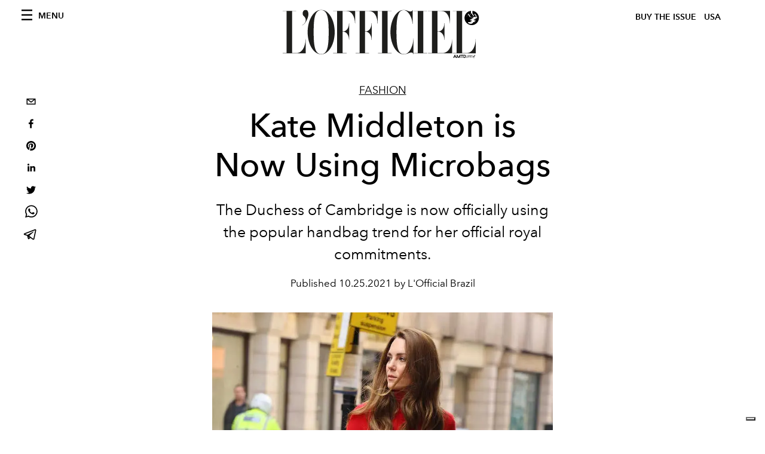

--- FILE ---
content_type: text/html; charset=utf-8
request_url: https://www.google.com/recaptcha/api2/aframe
body_size: 267
content:
<!DOCTYPE HTML><html><head><meta http-equiv="content-type" content="text/html; charset=UTF-8"></head><body><script nonce="M2YG0Uw9Txml_VpHHpPrDw">/** Anti-fraud and anti-abuse applications only. See google.com/recaptcha */ try{var clients={'sodar':'https://pagead2.googlesyndication.com/pagead/sodar?'};window.addEventListener("message",function(a){try{if(a.source===window.parent){var b=JSON.parse(a.data);var c=clients[b['id']];if(c){var d=document.createElement('img');d.src=c+b['params']+'&rc='+(localStorage.getItem("rc::a")?sessionStorage.getItem("rc::b"):"");window.document.body.appendChild(d);sessionStorage.setItem("rc::e",parseInt(sessionStorage.getItem("rc::e")||0)+1);localStorage.setItem("rc::h",'1769016029380');}}}catch(b){}});window.parent.postMessage("_grecaptcha_ready", "*");}catch(b){}</script></body></html>

--- FILE ---
content_type: application/javascript; charset=utf-8
request_url: https://www.lofficielusa.com/_next/static/chunks/4707.2ef4792766ff1891.js
body_size: 340
content:
"use strict";(self.webpackChunk_N_E=self.webpackChunk_N_E||[]).push([[4707],{4707:function(e,i,a){a.r(i),a.d(i,{default:function(){return v}});var l=a(3288),s=a(6731),d=a.n(s),c=a(2493),t=a.n(c),r=a(1162),n=a(1459),o=a(8082);function v(e){var i=e.articles,a=(0,o.Z)("common"),s=a.t;a.lang;return(0,l.jsxs)("div",{className:"site-background--rev",children:[(0,l.jsx)("div",{className:"wrap",children:(0,l.jsx)("div",{className:"section-header section-header--rev section-header--big",children:(0,l.jsx)("h2",{className:"section-header__title",children:s("article--related-recommended-articles-label")})})}),(0,l.jsx)("div",{className:"wrap--on-lap",children:(0,l.jsx)("div",{className:"lazy-show is-activated",children:(0,l.jsx)("div",{className:"grid",style:{display:"block"},children:i.map((function(e){var i,a,s=null===e||void 0===e?void 0:e._publishedAt,c=(null===e||void 0===e?void 0:e.publishedAuthorName)?null===e||void 0===e?void 0:e.publishedAuthorName:null===e||void 0===e?void 0:e.editorName;return(0,l.jsx)("div",{className:"grid__item lap-6-12 hd-3-12",children:(0,l.jsx)("div",{className:"space--bottom-2",children:(0,l.jsx)(d(),{href:"/".concat(null===e||void 0===e||null===(i=e.category)||void 0===i?void 0:i.slug,"/").concat(null===e||void 0===e?void 0:e.slug),children:(0,l.jsxs)("a",{className:"stack stack--rev stack--big-on-lap stack--medium-on-hd",children:[(0,l.jsx)("div",{className:"stack__image",children:(0,l.jsx)(t(),{src:null===e||void 0===e?void 0:e.previewImage.urlMedium,alt:(null===e||void 0===e?void 0:e.previewImage.alt)?null===e||void 0===e?void 0:e.previewImage.alt:null===(a=null===e||void 0===e?void 0:e.previewImage.smartTags)||void 0===a?void 0:a.join(" "),layout:"fill",objectFit:"cover"})}),(0,l.jsxs)("div",{className:"stack__body",children:[(0,l.jsx)("h4",{className:"stack__pretitle",children:e.category.title}),(0,l.jsx)("h3",{className:"stack__title",children:(0,l.jsx)("span",{className:"hover-underline",children:e.title})}),(0,l.jsx)("div",{className:"stack__text",children:(0,r.ZP)(e.abstract)}),(0,l.jsx)("div",{className:"stack__footer",children:(0,n.fC)(c,s)})]})]})})})},e.id)}))})})})]})}}}]);

--- FILE ---
content_type: application/javascript; charset=utf-8
request_url: https://www.lofficielusa.com/_next/static/947e1ce2186ca3ae924dde4346a69abb55feb182/_buildManifest.js
body_size: 309
content:
self.__BUILD_MANIFEST=function(s,a,c,e,t,g,u,i){return{__rewrites:{beforeFiles:[],afterFiles:[],fallback:[]},"/":[s,e,t,g,a,c,"static/chunks/pages/index-5c97bd6b2ee2da71.js"],"/_error":["static/chunks/pages/_error-2006e5dc730ea353.js"],"/categories/[slug]":[s,e,a,u,c,"static/chunks/pages/categories/[slug]-bde0e6474f3e7c0b.js"],"/categories/[slug]/p/[page]":[s,e,a,u,c,"static/chunks/pages/categories/[slug]/p/[page]-5daedd36d0f1e77d.js"],"/contacts":[s,e,t,a,c,"static/chunks/pages/contacts-7381815ee205f0f0.js"],"/gifting":[s,e,a,c,"static/chunks/pages/gifting-d8ef45027b7b0643.js"],"/issues":[s,t,a,c,"static/chunks/pages/issues-c900f56d3786efa3.js"],"/issues/[slug]":[s,t,a,c,"static/chunks/pages/issues/[slug]-0ac4676dc879186b.js"],"/newsletter":[s,t,a,c,"static/chunks/pages/newsletter-d32c013c82017ddf.js"],"/search":[s,e,t,"static/chunks/5540-744611c5e7ff2af7.js","static/chunks/4615-734e310bb1c4ffde.js",a,c,"static/chunks/pages/search-b1e45e6ac9d2ceb1.js"],"/tags/[slug]":[s,e,a,i,c,"static/chunks/pages/tags/[slug]-7f517ecbe3526970.js"],"/tags/[slug]/p/[page]":[s,e,a,i,c,"static/chunks/pages/tags/[slug]/p/[page]-ae3758002c4d568c.js"],"/[category]/[slug]":[s,e,t,g,"static/chunks/8812-f49e49b5640365ab.js",a,c,"static/chunks/pages/[category]/[slug]-3aee4b0144ac4248.js"],sortedPages:["/","/_app","/_error","/categories/[slug]","/categories/[slug]/p/[page]","/contacts","/gifting","/issues","/issues/[slug]","/newsletter","/search","/tags/[slug]","/tags/[slug]/p/[page]","/[category]/[slug]"]}}("static/chunks/7617-5cb38018ccc43f91.js","static/chunks/5195-3764df1db383320a.js","static/css/92dccaead4ed6abf.css","static/chunks/1162-45850e036faad960.js","static/chunks/6130-e546692bcb79011a.js","static/chunks/8569-3d4b7cc46403b650.js","static/chunks/9065-f2d0970f6538c0d5.js","static/chunks/3132-c2b75ce1007086a7.js"),self.__BUILD_MANIFEST_CB&&self.__BUILD_MANIFEST_CB();

--- FILE ---
content_type: application/javascript; charset=utf-8
request_url: https://www.lofficielusa.com/_next/static/chunks/7617-5cb38018ccc43f91.js
body_size: 44580
content:
(self.webpackChunk_N_E=self.webpackChunk_N_E||[]).push([[7617],{9601:function(e,t,n){"use strict";var i=n(5601);Object.defineProperty(t,"R",{enumerable:!0,get:function(){return i.useScrollPosition}})},8015:function(e,t,n){"use strict";Object.defineProperty(t,"__esModule",{value:!0}),t.useIsomorphicLayoutEffect=void 0;const i=n(2466);t.useIsomorphicLayoutEffect="undefined"!==typeof window?i.useLayoutEffect:i.useEffect},5601:function(e,t,n){"use strict";Object.defineProperty(t,"__esModule",{value:!0}),t.useScrollPosition=void 0;const i=n(2466),r=n(8015),s="undefined"!==typeof window,o={x:0,y:0},a=e=>null===e||void 0===e?void 0:e.getBoundingClientRect(),l=({element:e,useWindow:t,boundingElement:n})=>{if(!s)return o;if(t)return{x:window.scrollX,y:window.scrollY};const i=a((null===e||void 0===e?void 0:e.current)||document.body),r=a(null===n||void 0===n?void 0:n.current);return i?r?{x:(r.x||0)-(i.x||0),y:(r.y||0)-(i.y||0)}:{x:i.left,y:i.top}:o};t.useScrollPosition=(e,t,n,o,a,d)=>{const c=i.useRef(l({useWindow:o,boundingElement:d}));let u=null;const f=()=>{const t=l({element:n,useWindow:o,boundingElement:d});e({prevPos:c.current,currPos:t}),c.current=t,u=null};r.useIsomorphicLayoutEffect((()=>{var e;if(!s)return;const t=()=>{a?null===u&&(u=setTimeout(f,a)):f()};return d?null===(e=d.current)||void 0===e||e.addEventListener("scroll",t,{passive:!0}):window.addEventListener("scroll",t,{passive:!0}),()=>{var e;d?null===(e=d.current)||void 0===e||e.removeEventListener("scroll",t):window.removeEventListener("scroll",t),u&&clearTimeout(u)}}),t)},t.useScrollPosition.defaultProps={deps:[],element:!1,useWindow:!1,wait:null,boundingElement:!1}},4076:function(e){function t(){this._events=this._events||{},this._maxListeners=this._maxListeners||void 0}function n(e){return"function"===typeof e}function i(e){return"object"===typeof e&&null!==e}function r(e){return void 0===e}e.exports=t,t.EventEmitter=t,t.prototype._events=void 0,t.prototype._maxListeners=void 0,t.defaultMaxListeners=10,t.prototype.setMaxListeners=function(e){if("number"!==typeof e||e<0||isNaN(e))throw TypeError("n must be a positive number");return this._maxListeners=e,this},t.prototype.emit=function(e){var t,s,o,a,l,d;if(this._events||(this._events={}),"error"===e&&(!this._events.error||i(this._events.error)&&!this._events.error.length)){if((t=arguments[1])instanceof Error)throw t;var c=new Error('Uncaught, unspecified "error" event. ('+t+")");throw c.context=t,c}if(r(s=this._events[e]))return!1;if(n(s))switch(arguments.length){case 1:s.call(this);break;case 2:s.call(this,arguments[1]);break;case 3:s.call(this,arguments[1],arguments[2]);break;default:a=Array.prototype.slice.call(arguments,1),s.apply(this,a)}else if(i(s))for(a=Array.prototype.slice.call(arguments,1),o=(d=s.slice()).length,l=0;l<o;l++)d[l].apply(this,a);return!0},t.prototype.addListener=function(e,s){var o;if(!n(s))throw TypeError("listener must be a function");return this._events||(this._events={}),this._events.newListener&&this.emit("newListener",e,n(s.listener)?s.listener:s),this._events[e]?i(this._events[e])?this._events[e].push(s):this._events[e]=[this._events[e],s]:this._events[e]=s,i(this._events[e])&&!this._events[e].warned&&(o=r(this._maxListeners)?t.defaultMaxListeners:this._maxListeners)&&o>0&&this._events[e].length>o&&(this._events[e].warned=!0,console.error("(node) warning: possible EventEmitter memory leak detected. %d listeners added. Use emitter.setMaxListeners() to increase limit.",this._events[e].length),"function"===typeof console.trace&&console.trace()),this},t.prototype.on=t.prototype.addListener,t.prototype.once=function(e,t){if(!n(t))throw TypeError("listener must be a function");var i=!1;function r(){this.removeListener(e,r),i||(i=!0,t.apply(this,arguments))}return r.listener=t,this.on(e,r),this},t.prototype.removeListener=function(e,t){var r,s,o,a;if(!n(t))throw TypeError("listener must be a function");if(!this._events||!this._events[e])return this;if(o=(r=this._events[e]).length,s=-1,r===t||n(r.listener)&&r.listener===t)delete this._events[e],this._events.removeListener&&this.emit("removeListener",e,t);else if(i(r)){for(a=o;a-- >0;)if(r[a]===t||r[a].listener&&r[a].listener===t){s=a;break}if(s<0)return this;1===r.length?(r.length=0,delete this._events[e]):r.splice(s,1),this._events.removeListener&&this.emit("removeListener",e,t)}return this},t.prototype.removeAllListeners=function(e){var t,i;if(!this._events)return this;if(!this._events.removeListener)return 0===arguments.length?this._events={}:this._events[e]&&delete this._events[e],this;if(0===arguments.length){for(t in this._events)"removeListener"!==t&&this.removeAllListeners(t);return this.removeAllListeners("removeListener"),this._events={},this}if(n(i=this._events[e]))this.removeListener(e,i);else if(i)for(;i.length;)this.removeListener(e,i[i.length-1]);return delete this._events[e],this},t.prototype.listeners=function(e){return this._events&&this._events[e]?n(this._events[e])?[this._events[e]]:this._events[e].slice():[]},t.prototype.listenerCount=function(e){if(this._events){var t=this._events[e];if(n(t))return 1;if(t)return t.length}return 0},t.listenerCount=function(e,t){return e.listenerCount(t)}},2493:function(e,t,n){e.exports=n(14)},6731:function(e,t,n){e.exports=n(3441)},9693:function(e,t,n){"use strict";var i=n(6279);function r(){}function s(){}s.resetWarningCache=r,e.exports=function(){function e(e,t,n,r,s,o){if(o!==i){var a=new Error("Calling PropTypes validators directly is not supported by the `prop-types` package. Use PropTypes.checkPropTypes() to call them. Read more at http://fb.me/use-check-prop-types");throw a.name="Invariant Violation",a}}function t(){return e}e.isRequired=e;var n={array:e,bool:e,func:e,number:e,object:e,string:e,symbol:e,any:e,arrayOf:t,element:e,elementType:e,instanceOf:t,node:e,objectOf:t,oneOf:t,oneOfType:t,shape:t,exact:t,checkPropTypes:s,resetWarningCache:r};return n.PropTypes=n,n}},6948:function(e,t,n){e.exports=n(9693)()},6279:function(e){"use strict";e.exports="SECRET_DO_NOT_PASS_THIS_OR_YOU_WILL_BE_FIRED"},7347:function(e,t,n){"use strict";Object.defineProperty(t,"__esModule",{value:!0}),t.default=t.AdSlot=void 0;var i=a(n(2466)),r=a(n(6948)),s=a(n(8120)),o=n(9032);function a(e){return e&&e.__esModule?e:{default:e}}function l(e){return l="function"===typeof Symbol&&"symbol"===typeof Symbol.iterator?function(e){return typeof e}:function(e){return e&&"function"===typeof Symbol&&e.constructor===Symbol&&e!==Symbol.prototype?"symbol":typeof e},l(e)}function d(){return d=Object.assign||function(e){for(var t=1;t<arguments.length;t++){var n=arguments[t];for(var i in n)Object.prototype.hasOwnProperty.call(n,i)&&(e[i]=n[i])}return e},d.apply(this,arguments)}function c(e){for(var t=1;t<arguments.length;t++){var n=null!=arguments[t]?arguments[t]:{},i=Object.keys(n);"function"===typeof Object.getOwnPropertySymbols&&(i=i.concat(Object.getOwnPropertySymbols(n).filter((function(e){return Object.getOwnPropertyDescriptor(n,e).enumerable})))),i.forEach((function(t){g(e,t,n[t])}))}return e}function u(e,t){for(var n=0;n<t.length;n++){var i=t[n];i.enumerable=i.enumerable||!1,i.configurable=!0,"value"in i&&(i.writable=!0),Object.defineProperty(e,i.key,i)}}function f(e){return f=Object.setPrototypeOf?Object.getPrototypeOf:function(e){return e.__proto__||Object.getPrototypeOf(e)},f(e)}function p(e,t){return p=Object.setPrototypeOf||function(e,t){return e.__proto__=t,e},p(e,t)}function h(e){if(void 0===e)throw new ReferenceError("this hasn't been initialised - super() hasn't been called");return e}function g(e,t,n){return t in e?Object.defineProperty(e,t,{value:n,enumerable:!0,configurable:!0,writable:!0}):e[t]=n,e}var m=0,v=function(e){function t(e){var n;return function(e,t){if(!(e instanceof t))throw new TypeError("Cannot call a class as a function")}(this,t),(n=function(e,t){return!t||"object"!==l(t)&&"function"!==typeof t?h(e):t}(this,f(t).call(this,e))).doRegisterSlot=n.doRegisterSlot.bind(h(h(n))),n.generateSlotId=n.generateSlotId.bind(h(h(n))),n.getSlotId=n.getSlotId.bind(h(h(n))),n.mapContextToAdSlotProps=n.mapContextToAdSlotProps.bind(h(h(n))),n.slotShouldRefresh=n.slotShouldRefresh.bind(h(h(n))),n.slotRenderEnded=n.slotRenderEnded.bind(h(h(n))),n.slotRegisterCallback=n.slotRegisterCallback.bind(h(h(n))),n.slotIsViewable=n.slotIsViewable.bind(h(h(n))),n.slotVisibilityChanged=n.slotVisibilityChanged.bind(h(h(n))),n.getClasses=n.getClasses.bind(h(h(n))),n.state={slotId:n.props.slotId||null,className:n.props.className||""},n.adElementRef=i.default.createRef?i.default.createRef():function(e){n.adElementRef=e},n}var n,r,o;return function(e,t){if("function"!==typeof t&&null!==t)throw new TypeError("Super expression must either be null or a function");e.prototype=Object.create(t&&t.prototype,{constructor:{value:e,writable:!0,configurable:!0}}),t&&p(e,t)}(t,e),n=t,(r=[{key:"componentDidMount",value:function(){void 0!==this.context&&this.context.newSlotCallback&&this.context.newSlotCallback(),this.registerSlot()}},{key:"componentWillUnmount",value:function(){this.unregisterSlot()}},{key:"getSlotId",value:function(){return this.props.slotId||this.state.slotId}},{key:"getClasses",value:function(){var e=this.state.className.split(" ");return e.push("adunitContainer"),e}},{key:"generateSlotId",value:function(){return"adSlot-".concat(m++)}},{key:"mapContextToAdSlotProps",value:function(){var e=this.context,t={};return void 0!==e.dfpNetworkId&&(t.dfpNetworkId=e.dfpNetworkId),void 0!==e.dfpAdUnit&&(t.adUnit=e.dfpAdUnit),void 0!==e.dfpSizeMapping&&(t.sizeMapping=e.dfpSizeMapping),void 0!==e.dfpTargetingArguments&&(t.targetingArguments=e.dfpTargetingArguments),t}},{key:"doRegisterSlot",value:function(){s.default.registerSlot(c({},this.mapContextToAdSlotProps(),this.props,this.state,{slotShouldRefresh:this.slotShouldRefresh})),!0===this.props.fetchNow&&s.default.load(this.getSlotId()),s.default.attachSlotRenderEnded(this.slotRenderEnded),s.default.attachSlotIsViewable(this.slotIsViewable),s.default.attachSlotVisibilityChanged(this.slotVisibilityChanged),this.slotRegisterCallback()}},{key:"registerSlot",value:function(){null===this.state.slotId?this.setState({slotId:this.generateSlotId()},this.doRegisterSlot):this.doRegisterSlot()}},{key:"unregisterSlot",value:function(){s.default.unregisterSlot(c({},this.mapContextToAdSlotProps(),this.props,this.state)),s.default.detachSlotRenderEnded(this.slotRenderEnded),s.default.detachSlotIsViewable(this.slotIsViewable),s.default.detachSlotVisibilityChanged(this.slotVisibilityChanged)}},{key:"slotRenderEnded",value:function(e){if(e.slotId===this.getSlotId()&&void 0!==this.props.onSlotRender){var t=c({},e,{adElementRef:this.adElementRef});this.props.onSlotRender(t)}}},{key:"slotRegisterCallback",value:function(){"function"===typeof this.props.onSlotRegister&&this.props.onSlotRegister({slotId:this.getSlotId(),sizes:this.props.sizes,slotCount:m,adElementRef:this.adElementRef})}},{key:"slotIsViewable",value:function(e){e.slotId===this.getSlotId()&&void 0!==this.props.onSlotIsViewable&&this.props.onSlotIsViewable(e)}},{key:"slotVisibilityChanged",value:function(e){e.slotId===this.getSlotId()&&void 0!==this.props.onSlotVisibilityChanged&&this.props.onSlotVisibilityChanged(e)}},{key:"slotShouldRefresh",value:function(){var e=!0;return void 0!==this.props.shouldRefresh&&(e=this.props.shouldRefresh(c({},this.mapContextToAdSlotProps(),this.props,{slotId:this.getSlotId()}))),e}},{key:"render",value:function(){var e=this.state.slotId,t={className:"adBox"};return null!==e&&(t.id=e),i.default.createElement("div",{className:this.getClasses().join(" ").trim()},i.default.createElement("div",d({ref:this.adElementRef},t)))}}])&&u(n.prototype,r),o&&u(n,o),t}(i.default.Component);t.AdSlot=v,g(v,"propTypes",{dfpNetworkId:r.default.string,adUnit:r.default.string,sizes:r.default.arrayOf(r.default.oneOfType([r.default.arrayOf(r.default.number),r.default.string])),renderOutOfThePage:r.default.bool,sizeMapping:r.default.arrayOf(r.default.object),fetchNow:r.default.bool,adSenseAttributes:r.default.object,targetingArguments:r.default.object,onSlotRender:r.default.func,onSlotRegister:r.default.func,onSlotIsViewable:r.default.func,onSlotVisibilityChanged:r.default.func,shouldRefresh:r.default.func,slotId:r.default.string,className:r.default.string}),g(v,"defaultProps",{fetchNow:!1}),null===o.Context?v.contextTypes={dfpNetworkId:r.default.string,dfpAdUnit:r.default.string,dfpSizeMapping:r.default.arrayOf(r.default.object),dfpTargetingArguments:r.default.object,newSlotCallback:r.default.func}:v.contextType=o.Context;var b=v;t.default=b},9032:function(e,t,n){"use strict";Object.defineProperty(t,"__esModule",{value:!0}),t.default=t.Context=void 0;var i=o(n(2466)),r=o(n(6948)),s=o(n(8120));function o(e){return e&&e.__esModule?e:{default:e}}function a(e){return a="function"===typeof Symbol&&"symbol"===typeof Symbol.iterator?function(e){return typeof e}:function(e){return e&&"function"===typeof Symbol&&e.constructor===Symbol&&e!==Symbol.prototype?"symbol":typeof e},a(e)}function l(e,t){for(var n=0;n<t.length;n++){var i=t[n];i.enumerable=i.enumerable||!1,i.configurable=!0,"value"in i&&(i.writable=!0),Object.defineProperty(e,i.key,i)}}function d(e){return d=Object.setPrototypeOf?Object.getPrototypeOf:function(e){return e.__proto__||Object.getPrototypeOf(e)},d(e)}function c(e,t){return c=Object.setPrototypeOf||function(e,t){return e.__proto__=t,e},c(e,t)}function u(e){if(void 0===e)throw new ReferenceError("this hasn't been initialised - super() hasn't been called");return e}function f(e,t,n){return t in e?Object.defineProperty(e,t,{value:n,enumerable:!0,configurable:!0,writable:!0}):e[t]=n,e}var p=i.default.createContext?i.default.createContext({dfpNetworkId:null,dfpAdUnit:null,dfpSizeMapping:null,dfpTargetingArguments:null,newSlotCallback:null}):null;t.Context=p;var h=function(e){function t(e){var n;return function(e,t){if(!(e instanceof t))throw new TypeError("Cannot call a class as a function")}(this,t),(n=function(e,t){return!t||"object"!==a(t)&&"function"!==typeof t?u(e):t}(this,d(t).call(this,e))).loadAdsIfPossible=n.loadAdsIfPossible.bind(u(u(n))),n.newSlotCallback=n.newSlotCallback.bind(u(u(n))),n.applyConfigs=n.applyConfigs.bind(u(u(n))),n.shouldReloadConfig=n.shouldReloadConfig.bind(u(u(n))),n.attachLoadCallback=n.attachLoadCallback.bind(u(u(n))),n.getContextValue=n.getContextValue.bind(u(u(n))),n.loadAlreadyCalled=!1,n.loadCallbackAttached=!1,n.shouldReloadAds=!1,n.totalSlots=0,n.contextValue={},null===p&&(n.getChildContext=function(){return n.getContextValue()}),n}var n,r,o;return function(e,t){if("function"!==typeof t&&null!==t)throw new TypeError("Super expression must either be null or a function");e.prototype=Object.create(t&&t.prototype,{constructor:{value:e,writable:!0,configurable:!0}}),t&&c(e,t)}(t,e),n=t,(r=[{key:"componentDidMount",value:function(){this.applyConfigs(),this.props.autoLoad&&!this.loadAdsIfPossible()&&this.attachLoadCallback()}},{key:"shouldComponentUpdate",value:function(e){return this.shouldReloadAds=this.shouldReloadConfig(e),e.children!==this.props.children||!(!e.autoLoad||this.props.autoLoad)||this.shouldReloadAds}},{key:"componentDidUpdate",value:function(){this.applyConfigs(),this.props.autoLoad&&(this.loadAlreadyCalled?this.shouldReloadAds&&s.default.reload():this.loadAdsIfPossible()||this.attachLoadCallback()),this.shouldReloadAds=!1}},{key:"getContextValue",value:function(){var e=this.props,t=e.dfpNetworkId,n=e.adUnit,i=e.sizeMapping,r=e.targetingArguments,s=this.contextValue,o=s.dfpNetworkId,a=s.adUnit,l=s.sizeMapping,d=s.targetingArguments;return t===o&&n===a&&i===l&&r===d||(this.contextValue={dfpNetworkId:t,dfpAdUnit:n,dfpSizeMapping:i,dfpTargetingArguments:r,newSlotCallback:this.newSlotCallback}),this.contextValue}},{key:"applyConfigs",value:function(){s.default.configurePersonalizedAds(this.props.personalizedAds),s.default.configureCookieOption(this.props.cookieOption),s.default.configureSingleRequest(this.props.singleRequest),s.default.configureDisableInitialLoad(this.props.disableInitialLoad),s.default.configureLazyLoad(!!this.props.lazyLoad,"boolean"===typeof this.props.lazyLoad?null:this.props.lazyLoad),s.default.setAdSenseAttributes(this.props.adSenseAttributes),s.default.setCollapseEmptyDivs(this.props.collapseEmptyDivs),s.default.configureLimitedAds(this.props.limitedAds)}},{key:"attachLoadCallback",value:function(){return!1===this.loadCallbackAttached&&(s.default.on("slotRegistered",this.loadAdsIfPossible),this.loadCallbackAttached=!0,!0)}},{key:"newSlotCallback",value:function(){this.totalSlots++}},{key:"loadAdsIfPossible",value:function(){var e=!1;return Object.keys(s.default.getRegisteredSlots()).length>=this.totalSlots&&(s.default.removeListener("slotRegistered",this.loadAdsIfPossible),s.default.load(),this.loadAlreadyCalled=!0,this.loadCallbackAttached=!1,e=!0),e}},{key:"shouldReloadConfig",value:function(e){var t=e.autoReload||this.props.autoReload;if((this.props.autoLoad||e.autoLoad)&&"object"===a(t)){var n=Object.keys(t);for(var i in n){var r=n[i];if(!0===t[r]&&this.props[r]!==e[r])return!0}}return!1}},{key:"render",value:function(){var e=this.props.children;return null===p?e:i.default.createElement(p.Provider,{value:this.getContextValue()},e)}}])&&l(n.prototype,r),o&&l(n,o),t}(i.default.Component);t.default=h,f(h,"propTypes",{children:r.default.oneOfType([r.default.element,r.default.array]).isRequired,autoLoad:r.default.bool,autoReload:r.default.shape({dfpNetworkId:r.default.bool,personalizedAds:r.default.bool,cookieOption:r.default.bool,singleRequest:r.default.bool,disableInitialLoad:r.default.bool,adUnit:r.default.bool,sizeMapping:r.default.bool,adSenseAttributes:r.default.bool,targetingArguments:r.default.bool,collapseEmptyDivs:r.default.bool,lazyLoad:r.default.bool}),dfpNetworkId:r.default.string.isRequired,personalizedAds:r.default.bool,cookieOption:r.default.bool,singleRequest:r.default.bool,disableInitialLoad:r.default.bool,adUnit:r.default.string,sizeMapping:r.default.arrayOf(r.default.object),adSenseAttributes:r.default.object,targetingArguments:r.default.object,collapseEmptyDivs:r.default.oneOfType([r.default.bool,r.default.object]),adSenseAttrs:r.default.object,lazyLoad:r.default.oneOfType([r.default.bool,r.default.shape({fetchMarginPercent:r.default.number,renderMarginPercent:r.default.number,mobileScaling:r.default.number})]),limitedAds:r.default.bool}),f(h,"defaultProps",{autoLoad:!0,autoReload:{dfpNetworkId:!1,personalizedAds:!1,cookieOption:!1,singleRequest:!1,disableInitialLoad:!1,adUnit:!1,sizeMapping:!1,adSenseAttributes:!1,targetingArguments:!1,collapseEmptyDivs:!1,lazyLoad:!1},personalizedAds:!0,cookieOption:!0,singleRequest:!0,disableInitialLoad:!1,collapseEmptyDivs:null,lazyLoad:!1,limitedAds:!1}),null===p&&(h.childContextTypes={dfpNetworkId:r.default.string,dfpAdUnit:r.default.string,dfpSizeMapping:r.default.arrayOf(r.default.object),dfpTargetingArguments:r.default.object,newSlotCallback:r.default.func})},582:function(e,t,n){"use strict";t.sV=t.Un=void 0;var i=o(n(8120)),r=o(n(7347)),s=o(n(9032));function o(e){return e&&e.__esModule?e:{default:e}}i.default;var a=r.default;t.Un=a;var l=s.default;t.sV=l},8120:function(e,t,n){"use strict";Object.defineProperty(t,"__esModule",{value:!0}),t.default=void 0;var i=n(4076),r=function(e){if(e&&e.__esModule)return e;var t={};if(null!=e)for(var n in e)if(Object.prototype.hasOwnProperty.call(e,n)){var i=Object.defineProperty&&Object.getOwnPropertyDescriptor?Object.getOwnPropertyDescriptor(e,n):{};i.get||i.set?Object.defineProperty(t,n,i):t[n]=e[n]}return t.default=e,t}(n(1074));function s(e){for(var t=1;t<arguments.length;t++){var n=null!=arguments[t]?arguments[t]:{},i=Object.keys(n);"function"===typeof Object.getOwnPropertySymbols&&(i=i.concat(Object.getOwnPropertySymbols(n).filter((function(e){return Object.getOwnPropertyDescriptor(n,e).enumerable})))),i.forEach((function(t){o(e,t,n[t])}))}return e}function o(e,t,n){return t in e?Object.defineProperty(e,t,{value:n,enumerable:!0,configurable:!0,writable:!0}):e[t]=n,e}function a(e){return a="function"===typeof Symbol&&"symbol"===typeof Symbol.iterator?function(e){return typeof e}:function(e){return e&&"function"===typeof Symbol&&e.constructor===Symbol&&e!==Symbol.prototype?"symbol":typeof e},a(e)}var l=null,d=null,c=!0,u=!1,f=!1,p=null,h=!0,g=!0,m={},v=!1,b={},y={},w=!1,S=Object.assign((new i.EventEmitter).setMaxListeners(0),{singleRequestIsEnabled:function(){return c},configureSingleRequest:function(e){c=!!e},disableInitialLoadIsEnabled:function(){return u},configureDisableInitialLoad:function(e){u=!!e},configureLazyLoad:function(){var e=!(arguments.length>0&&void 0!==arguments[0])||arguments[0],t=arguments.length>1&&void 0!==arguments[1]?arguments[1]:null,n=null;null!==t&&"object"===a(t)&&(n=s({},t)),f=!!e,p=n},lazyLoadIsEnabled:function(){return f},limitedAdsIsEnabled:function(){return w},configureLimitedAds:function(e){w=!!e},getLazyLoadConfig:function(){return p},getAdSenseAttribute:function(e){return y[e]},configurePersonalizedAds:function(e){h=e},configureCookieOption:function(e){g=e},personalizedAdsEnabled:function(){return h},cookiesEnabled:function(){return g},setAdSenseAttribute:function(e,t){this.setAdSenseAttributes(o({},e,t))},getAdSenseAttributes:function(){return s({},y)},setAdSenseAttributes:function(e){Object.assign(y,e),!0===v&&this.getGoogletag().then((function(e){e.cmd.push((function(){var t=e.pubads();Object.keys(y).forEach((function(e){t.set(e,b[e])}))}))}))},setTargetingArguments:function(e){Object.assign(b,e),Object.keys(m).forEach((function(t){m[t].targetingArguments=e})),!0===v&&this.getGoogletag().then((function(e){e.cmd.push((function(){var t=e.pubads();Object.keys(b).forEach((function(e){t&&t.setTargeting(e,b[e])}))}))}))},getTargetingArguments:function(){return s({},b)},getSlotProperty:function(e,t){var n=this.getRegisteredSlots()[e],i=null;return void 0!==n&&(i=n[t]||i),i},getSlotTargetingArguments:function(e){var t=this.getSlotProperty(e,"targetingArguments");return t?s({},t):null},getSlotAdSenseAttributes:function(e){var t=this.getSlotProperty(e,"adSenseAttributes");return t?s({},t):null},init:function(){var e=this;!1===v&&(v=!0,this.getGoogletag().then((function(t){t.cmd.push((function(){var n=t.pubads();n.addEventListener("slotRenderEnded",(function(t){var n=t.slot.getSlotElementId();e.emit("slotRenderEnded",{slotId:n,event:t})})),n.addEventListener("impressionViewable",(function(t){var n=t.slot.getSlotElementId();e.emit("impressionViewable",{slotId:n,event:t})})),n.addEventListener("slotVisibilityChanged",(function(t){var n=t.slot.getSlotElementId();e.emit("slotVisibilityChanged",{slotId:n,event:t})})),n.setRequestNonPersonalizedAds(e.personalizedAdsEnabled()?0:1),n.setCookieOptions(e.cookiesEnabled()?0:1)}))})))},getGoogletag:function(){return null===d&&(d=r.loadGPTScript(w)),d},setCollapseEmptyDivs:function(e){this.collapseEmptyDivs=e},load:function(){for(var e=this,t=arguments.length,n=new Array(t),i=0;i<t;i++)n[i]=arguments[i];l=null===l?this.doLoad.apply(this,n):l.then((function(){return e.doLoad.apply(e,n)}))},doLoad:function(){this.init();for(var e={},t=arguments.length,n=new Array(t),i=0;i<t;i++)n[i]=arguments[i];return(e=(e=n.length>0?n.filter((function(e){return Object.prototype.hasOwnProperty.call(m,e)})):Object.keys(m)).filter((function(e){return!m[e].loading&&!m[e].gptSlot}))).forEach((function(e){m[e].loading=!0})),this.gptLoadAds(e)},gptLoadAds:function(e){var t=this;return new Promise((function(n){t.getGoogletag().then((function(i){t.configureInitialOptions(i),e.forEach((function(e){m[e].loading=!1,i.cmd.push((function(){var n,r=m[e],s="".concat(r.dfpNetworkId,"/").concat(r.adUnit);if(null!==(n=!0===r.renderOutOfThePage?i.defineOutOfPageSlot(s,e):i.defineSlot(s,r.sizes,e))){r.gptSlot=n;var o=t.getSlotTargetingArguments(e);null!==o&&Object.keys(o).forEach((function(e){r&&r.gptSlot&&r.gptSlot.setTargeting(e,o[e])}));var a=t.getSlotAdSenseAttributes(e);if(null!==a&&Object.keys(a).forEach((function(e){r.gptSlot.set(e,a[e])})),r.gptSlot.addService(i.pubads()),r.sizeMapping){var l=i.sizeMapping();r.sizeMapping.forEach((function(e){l=l.addSize(e.viewport,e.sizes)})),r.gptSlot.defineSizeMapping(l.build())}}}))})),t.configureOptions(i),i.cmd.push((function(){i.enableServices(),e.forEach((function(e){i.display(e)})),n()}))}))}))},configureInitialOptions:function(e){var t=this;e.cmd.push((function(){t.disableInitialLoadIsEnabled()&&e.pubads().disableInitialLoad()}))},configureOptions:function(e){var t=this;e.cmd.push((function(){var n=e.pubads();n.setRequestNonPersonalizedAds(t.personalizedAdsEnabled()?0:1),n.setCookieOptions(t.cookiesEnabled()?0:1);var i=t.getTargetingArguments();Object.keys(i).forEach((function(e){n&&n.setTargeting(e,i[e])}));var r=t.getAdSenseAttributes();if(Object.keys(r).forEach((function(e){n.set(e,r[e])})),t.lazyLoadIsEnabled()){var s=t.getLazyLoadConfig();s?n.enableLazyLoad(s):n.enableLazyLoad()}t.singleRequestIsEnabled()&&n.enableSingleRequest(),!0!==t.collapseEmptyDivs&&!1!==t.collapseEmptyDivs||n.collapseEmptyDivs(t.collapseEmptyDivs)}))},getRefreshableSlots:function(){for(var e={},t=arguments.length,n=new Array(t),i=0;i<t;i++)n[i]=arguments[i];if(0===n.length){var r=Object.keys(m).map((function(e){return m[e]}));return r.reduce((function(t,n){return!0===n.slotShouldRefresh()&&(e[n.slotId]=n),e}),e)}return n.reduce((function(t,n){var i=m[n];return"undefined"!==typeof i&&(e[n]=i),e}),e)},refresh:function(){for(var e=this,t=arguments.length,n=new Array(t),i=0;i<t;i++)n[i]=arguments[i];null===l?this.load():l.then((function(){e.gptRefreshAds(Object.keys(e.getRefreshableSlots.apply(e,n)))}))},gptRefreshAds:function(e){var t=this;return this.getGoogletag().then((function(n){t.configureOptions(n),n.cmd.push((function(){var t=n.pubads(),i=e.map((function(e){return m[e].slotId}));t.refresh(i)}))}))},reload:function(){var e=this;return this.destroyGPTSlots.apply(this,arguments).then((function(){return e.load()}))},destroyGPTSlots:function(){for(var e=this,t=arguments.length,n=new Array(t),i=0;i<t;i++)n[i]=arguments[i];return 0===n.length&&(n=Object.keys(m)),new Promise((function(t){var i=[];for(var r in n){var s=n[r],o=m[s];i.push(o)}e.getGoogletag().then((function(e){e.cmd.push((function(){if(!0===v)if(n.length>0){for(var r in i){var s=i[r];i.push(s.gptSlot),delete s.gptSlot}e.destroySlots(i)}else e.destroySlots();t(n)}))}))}))},registerSlot:function(e){var t=this,n=e.slotId,i=e.dfpNetworkId,r=e.adUnit,s=e.sizes,o=e.renderOutOfThePage,a=e.sizeMapping,d=e.adSenseAttributes,c=e.targetingArguments,u=e.slotShouldRefresh,f=!(arguments.length>1&&void 0!==arguments[1])||arguments[1];Object.prototype.hasOwnProperty.call(m,n)||(m[n]={slotId:n,sizes:s,renderOutOfThePage:o,dfpNetworkId:i,adUnit:r,adSenseAttributes:d,targetingArguments:c,sizeMapping:a,slotShouldRefresh:u,loading:!1},this.emit("slotRegistered",{slotId:n}),!0===f&&null!==l&&(l=l.catch().then((function(){var e=m[n];if("undefined"!==typeof e){var i=e.loading,r=e.gptSlot;!1!==i||r||t.load(n)}}))))},unregisterSlot:function(e){var t=e.slotId;this.destroyGPTSlots(t),delete m[t]},getRegisteredSlots:function(){return m},attachSlotRenderEnded:function(e){this.on("slotRenderEnded",e)},detachSlotRenderEnded:function(e){this.removeListener("slotRenderEnded",e)},attachSlotVisibilityChanged:function(e){this.on("slotVisibilityChanged",e)},detachSlotVisibilityChanged:function(e){this.removeListener("slotVisibilityChanged",e)},attachSlotIsViewable:function(e){this.on("impressionViewable",e)},detachSlotIsViewable:function(e){this.removeListener("impressionViewable",e)}}),E=S;t.default=E},1074:function(e,t){"use strict";Object.defineProperty(t,"__esModule",{value:!0}),t.loadGPTScript=function(){var e=arguments.length>0&&void 0!==arguments[0]&&arguments[0];return new Promise((function(t,n){r(t,n,e)}))};var n="securepubads.g.doubleclick.net",i="pagead2.googlesyndication.com";function r(e,t,r){window.googletag=window.googletag||{},window.googletag.cmd=window.googletag.cmd||[];var s=document.createElement("script");s.src="".concat(document.location.protocol,"//").concat(r?i:n,"/tag/js/gpt.js"),s.async=!0,s.type="text/javascript",s.onerror=function(e){t(e)},s.onload=function(){e(window.googletag)},document.getElementsByTagName("head")[0].appendChild(s)}},4515:function(e,t,n){"use strict";n.d(t,{cI:function(){return Se}});var i=n(2466),r=e=>"checkbox"===e.type,s=e=>e instanceof Date,o=e=>null==e;const a=e=>"object"===typeof e;var l=e=>!o(e)&&!Array.isArray(e)&&a(e)&&!s(e),d=e=>e.substring(0,e.search(/.\d/))||e,c=(e,t)=>[...e].some((e=>d(t)===e)),u=e=>e.filter(Boolean),f=e=>void 0===e,p=(e,t,n)=>{if(l(e)&&t){const i=u(t.split(/[,[\].]+?/)).reduce(((e,t)=>o(e)?e:e[t]),e);return f(i)||i===e?f(e[t])?n:e[t]:i}};const h="blur",g="onBlur",m="onChange",v="onSubmit",b="onTouched",y="all",w="max",S="min",E="maxLength",x="minLength",C="pattern",T="required",O="validate";var k=(e,t)=>{const n=Object.assign({},e);return delete n[t],n};i.createContext(null);var A=(e,t,n,i=!0)=>{function r(r){return()=>{if(r in e)return t[r]!==y&&(t[r]=!i||y),n&&(n[r]=!0),e[r]}}const s={};for(const o in e)Object.defineProperty(s,o,{get:r(o)});return s},_=e=>l(e)&&!Object.keys(e).length,P=(e,t,n)=>{const i=k(e,"name");return _(i)||Object.keys(i).length>=Object.keys(t).length||Object.keys(i).find((e=>t[e]===(!n||y)))},L=e=>Array.isArray(e)?e:[e];const M=e=>{e.current&&(e.current.unsubscribe(),e.current=void 0)};function j(e){const t=i.useRef(),n=i.useRef((()=>{}));n.current=(({_unsubscribe:e,props:t})=>()=>{t.disabled?M(e):e.current||(e.current=t.subject.subscribe({next:t.callback}))})({_unsubscribe:t,props:e}),!e.skipEarlySubscription&&n.current(),i.useEffect((()=>(n.current(),()=>M(t))),[])}var I=(e,t,n,i,r)=>t?Object.assign(Object.assign({},n[e]),{types:Object.assign(Object.assign({},n[e]&&n[e].types?n[e].types:{}),{[i]:r||!0})}):{},z=e=>/^\w*$/.test(e),R=e=>u(e.replace(/["|']|\]/g,"").split(/\.|\[/));function D(e,t,n){let i=-1;const r=z(t)?[t]:R(t),s=r.length,o=s-1;for(;++i<s;){const t=r[i];let s=n;if(i!==o){const n=e[t];s=l(n)||Array.isArray(n)?n:isNaN(+r[i+1])?{}:[]}e[t]=s,e=e[t]}return e}const $=(e,t,n)=>{for(const i of n||Object.keys(e)){const n=p(e,i);if(n){const e=n._f,i=k(n,"_f");if(e&&t(e.name)){if(e.ref.focus&&f(e.ref.focus()))break;if(e.refs){e.refs[0].focus();break}}else l(i)&&$(i,t)}}};var V=e=>"function"===typeof e;function N(e){let t;const n=Array.isArray(e);if(e instanceof Date)t=new Date(e);else if(e instanceof Set)t=new Set(e);else{if(!n&&!l(e))return e;t=n?[]:{};for(const n in e){if(V(e[n])){t=e;break}t[n]=N(e[n])}}return t}var F=e=>o(e)||!a(e);function G(e,t){if(F(e)||F(t))return e===t;if(s(e)&&s(t))return e.getTime()===t.getTime();const n=Object.keys(e),i=Object.keys(t);if(n.length!==i.length)return!1;for(const r of n){const n=e[r];if(!i.includes(r))return!1;if("ref"!==r){const e=t[r];if(s(n)&&s(e)||l(n)&&l(e)||Array.isArray(n)&&Array.isArray(e)?!G(n,e):n!==e)return!1}}return!0}var B=e=>({isOnSubmit:!e||e===v,isOnBlur:e===g,isOnChange:e===m,isOnAll:e===y,isOnTouch:e===b}),q=e=>"boolean"===typeof e,W=e=>e instanceof HTMLElement,H=e=>"select-multiple"===e.type,U=e=>"radio"===e.type,Y=e=>"string"===typeof e,X="undefined"!==typeof window&&"undefined"!==typeof window.HTMLElement&&"undefined"!==typeof document,K=e=>W(e)&&document.contains(e);class Z{constructor(){this.tearDowns=[]}add(e){this.tearDowns.push(e)}unsubscribe(){for(const e of this.tearDowns)e();this.tearDowns=[]}}class J{constructor(e,t){this.observer=e,this.closed=!1,t.add((()=>this.closed=!0))}next(e){this.closed||this.observer.next(e)}}class Q{constructor(){this.observers=[]}next(e){for(const t of this.observers)t.next(e)}subscribe(e){const t=new Z,n=new J(e,t);return this.observers.push(n),t}unsubscribe(){this.observers=[]}}function ee(e,t){const n=z(t)?[t]:R(t),i=1==n.length?e:function(e,t){const n=t.slice(0,-1).length;let i=0;for(;i<n;)e=f(e)?i++:e[t[i++]];return e}(e,n),r=n[n.length-1];let s;i&&delete i[r];for(let o=0;o<n.slice(0,-1).length;o++){let t,i=-1;const r=n.slice(0,-(o+1)),a=r.length-1;for(o>0&&(s=e);++i<r.length;){const n=r[i];t=t?t[n]:e[n],a===i&&(l(t)&&_(t)||Array.isArray(t)&&!t.filter((e=>l(e)&&!_(e)||q(e))).length)&&(s?delete s[n]:delete e[n]),s=t}}return e}var te=e=>"file"===e.type;const ne={value:!1,isValid:!1},ie={value:!0,isValid:!0};var re=e=>{if(Array.isArray(e)){if(e.length>1){const t=e.filter((e=>e&&e.checked&&!e.disabled)).map((e=>e.value));return{value:t,isValid:!!t.length}}return e[0].checked&&!e[0].disabled?e[0].attributes&&!f(e[0].attributes.value)?f(e[0].value)||""===e[0].value?ie:{value:e[0].value,isValid:!0}:ie:ne}return ne},se=(e,{valueAsNumber:t,valueAsDate:n,setValueAs:i})=>f(e)?e:t?""===e?NaN:+e:n?new Date(e):i?i(e):e;const oe={isValid:!1,value:null};var ae=e=>Array.isArray(e)?e.reduce(((e,t)=>t&&t.checked&&!t.disabled?{isValid:!0,value:t.value}:e),oe):oe;function le(e){const t=e.ref;if(!(e.refs?e.refs.every((e=>e.disabled)):t.disabled))return te(t)?t.files:U(t)?ae(e.refs).value:H(t)?[...t.selectedOptions].map((({value:e})=>e)):r(t)?re(e.refs).value:se(f(t.value)?e.ref.value:t.value,e)}function de(e,t){if(F(e)||F(t))return t;for(const i in t){const r=e[i],s=t[i];try{e[i]=l(r)&&l(s)||Array.isArray(r)&&Array.isArray(s)?de(r,s):s}catch(n){}}return e}function ce(e,t,n,i,r){let s=-1;for(;++s<e.length;){for(const i in e[s])Array.isArray(e[s][i])?(!n[s]&&(n[s]={}),n[s][i]=[],ce(e[s][i],p(t[s]||{},i,[]),n[s][i],n[s],i)):!o(t)&&G(p(t[s]||{},i),e[s][i])?D(n[s]||{},i):n[s]=Object.assign(Object.assign({},n[s]),{[i]:!0});i&&!n.length&&delete i[r]}return n}var ue=(e,t,n)=>de(ce(e,t,n.slice(0,e.length)),ce(t,e,n.slice(0,e.length))),fe=(e,t)=>!u(p(e,t,[])).length&&ee(e,t),pe=e=>Y(e)||i.isValidElement(e),he=e=>e instanceof RegExp;function ge(e,t,n="validate"){if(pe(e)||Array.isArray(e)&&e.every(pe)||q(e)&&!e)return{type:n,message:pe(e)?e:"",ref:t}}var me=e=>l(e)&&!he(e)?e:{value:e,message:""},ve=async(e,t,n,i)=>{const{ref:s,refs:a,required:d,maxLength:c,minLength:u,min:f,max:p,pattern:h,validate:g,name:m,valueAsNumber:v,mount:b,disabled:y}=e._f;if(!b||y)return{};const k=a?a[0]:s,A=e=>{i&&k.reportValidity&&(k.setCustomValidity(q(e)?"":e||" "),k.reportValidity())},P={},L=U(s),M=r(s),j=L||M,z=(v||te(s))&&!s.value||""===t||Array.isArray(t)&&!t.length,R=I.bind(null,m,n,P),D=(e,t,n,i=E,r=x)=>{const o=e?t:n;P[m]=Object.assign({type:e?i:r,message:o,ref:s},R(e?i:r,o))};if(d&&(!j&&(z||o(t))||q(t)&&!t||M&&!re(a).isValid||L&&!ae(a).isValid)){const{value:e,message:t}=pe(d)?{value:!!d,message:d}:me(d);if(e&&(P[m]=Object.assign({type:T,message:t,ref:k},R(T,t)),!n))return A(t),P}if(!z&&(!o(f)||!o(p))){let e,i;const r=me(p),a=me(f);if(isNaN(t)){const n=s.valueAsDate||new Date(t);Y(r.value)&&(e=n>new Date(r.value)),Y(a.value)&&(i=n<new Date(a.value))}else{const n=s.valueAsNumber||parseFloat(t);o(r.value)||(e=n>r.value),o(a.value)||(i=n<a.value)}if((e||i)&&(D(!!e,r.message,a.message,w,S),!n))return A(P[m].message),P}if((c||u)&&!z&&Y(t)){const e=me(c),i=me(u),r=!o(e.value)&&t.length>e.value,s=!o(i.value)&&t.length<i.value;if((r||s)&&(D(r,e.message,i.message),!n))return A(P[m].message),P}if(h&&!z&&Y(t)){const{value:e,message:i}=me(h);if(he(e)&&!t.match(e)&&(P[m]=Object.assign({type:C,message:i,ref:s},R(C,i)),!n))return A(i),P}if(g)if(V(g)){const e=ge(await g(t),k);if(e&&(P[m]=Object.assign(Object.assign({},e),R(O,e.message)),!n))return A(e.message),P}else if(l(g)){let e={};for(const i in g){if(!_(e)&&!n)break;const r=ge(await g[i](t),k,i);r&&(e=Object.assign(Object.assign({},r),R(i,r.message)),A(r.message),n&&(P[m]=e))}if(!_(e)&&(P[m]=Object.assign({ref:k},e),!n))return P}return A(!0),P};const be={mode:v,reValidateMode:m,shouldFocusError:!0},ye="undefined"===typeof window;function we(e={}){let t,n=Object.assign(Object.assign({},be),e),i={isDirty:!1,isValidating:!1,dirtyFields:{},isSubmitted:!1,submitCount:0,touchedFields:{},isSubmitting:!1,isSubmitSuccessful:!1,isValid:!1,errors:{}},a={},l=n.defaultValues||{},g=n.shouldUnregister?{}:N(l),m={action:!1,mount:!1,watch:!1},v={mount:new Set,unMount:new Set,array:new Set,watch:new Set},b=0,w={};const S={isDirty:!1,dirtyFields:!1,touchedFields:!1,isValidating:!1,isValid:!1,errors:!1},E={watch:new Q,control:new Q,array:new Q,state:new Q},x=B(n.mode),C=B(n.reValidateMode),T=n.criteriaMode===y,O=(e,t)=>!t&&(v.watchAll||v.watch.has(e)||v.watch.has((e.match(/\w+/)||[])[0])),A=async e=>{let t=!1;return S.isValid&&(t=n.resolver?_((await R()).errors):await Z(a,!0),e||t===i.isValid||(i.isValid=t,E.state.next({isValid:t}))),t},P=(e,t)=>(D(i.errors,e,t),E.state.next({errors:i.errors})),M=(e,t,n)=>{const i=p(a,e);if(i){const r=p(g,e,p(l,e));f(r)||n&&n.defaultChecked||t?D(g,e,t?r:le(i._f)):ne(e,r)}m.mount&&A()},j=(e,t,n,r=!0)=>{let s=!1;const o={name:e},a=p(i.touchedFields,e);if(S.isDirty){const e=i.isDirty;i.isDirty=o.isDirty=J(),s=e!==o.isDirty}if(S.dirtyFields&&!n){const n=p(i.dirtyFields,e);G(p(l,e),t)?ee(i.dirtyFields,e):D(i.dirtyFields,e,!0),o.dirtyFields=i.dirtyFields,s=s||n!==p(i.dirtyFields,e)}return n&&!a&&(D(i.touchedFields,e,n),o.touchedFields=i.touchedFields,s=s||S.touchedFields&&a!==n),s&&r&&E.state.next(o),s?o:{}},I=(e,t)=>(D(i.dirtyFields,e,ue(t,p(l,e,[]),p(i.dirtyFields,e,[]))),fe(i.dirtyFields,e)),z=async(n,r,s,o,a)=>{const l=p(i.errors,r),d=S.isValid&&i.isValid!==s;var c,u;if(e.delayError&&o?(t=t||(c=P,u=e.delayError,(...e)=>{clearTimeout(b),b=window.setTimeout((()=>c(...e)),u)}),t(r,o)):(clearTimeout(b),o?D(i.errors,r,o):ee(i.errors,r)),((o?!G(l,o):l)||!_(a)||d)&&!n){const e=Object.assign(Object.assign(Object.assign({},a),d?{isValid:s}:{}),{errors:i.errors,name:r});i=Object.assign(Object.assign({},i),e),E.state.next(e)}w[r]--,S.isValidating&&!w[r]&&(E.state.next({isValidating:!1}),w={})},R=async e=>n.resolver?await n.resolver(Object.assign({},g),n.context,((e,t,n,i)=>{const r={};for(const s of e){const e=p(t,s);e&&D(r,s,e._f)}return{criteriaMode:n,names:[...e],fields:r,shouldUseNativeValidation:i}})(e||v.mount,a,n.criteriaMode,n.shouldUseNativeValidation)):{},Z=async(e,t,r={valid:!0})=>{for(const s in e){const o=e[s];if(o){const e=o._f,s=k(o,"_f");if(e){const s=await ve(o,p(g,e.name),T,n.shouldUseNativeValidation);if(s[e.name]&&(r.valid=!1,t))break;t||(s[e.name]?D(i.errors,e.name,s[e.name]):ee(i.errors,e.name))}s&&await Z(s,t,r)}}return r.valid},J=(e,t)=>(e&&t&&D(g,e,t),!G(ae(),l)),te=(e,t,n)=>{const i=Object.assign({},m.mount?g:f(t)?l:Y(e)?{[e]:t}:t);if(e){const t=L(e).map((e=>(n&&v.watch.add(e),p(i,e))));return Array.isArray(e)?t:t[0]}return n&&(v.watchAll=!0),i},ne=(e,t,n={},i)=>{const s=p(a,e);let l=t;if(s){const n=s._f;n&&(D(g,e,se(t,n)),l=X&&W(n.ref)&&o(t)?"":t,H(n.ref)?[...n.ref.options].forEach((e=>e.selected=l.includes(e.value))):n.refs?r(n.ref)?n.refs.length>1?n.refs.forEach((e=>e.checked=Array.isArray(l)?!!l.find((t=>t===e.value)):l===e.value)):n.refs[0].checked=!!l:n.refs.forEach((e=>e.checked=e.value===l)):n.ref.value=l,i&&E.control.next({values:g,name:e}))}(n.shouldDirty||n.shouldTouch)&&j(e,l,n.shouldTouch),n.shouldValidate&&oe(e)},ie=(e,t,n)=>{for(const i in t){const r=t[i],o=`${e}.${i}`,l=p(a,o);!v.array.has(e)&&F(r)&&(!l||l._f)||s(r)?ne(o,r,n,!0):ie(o,r,n)}},re=async e=>{const t=e.target;let s=t.name;const o=p(a,s);if(o){let c,u;const f=t.type?le(o._f):t.value,m=e.type===h,v=!((l=o._f).mount&&(l.required||l.min||l.max||l.maxLength||l.minLength||l.pattern||l.validate))&&!n.resolver&&!p(i.errors,s)&&!o._f.deps||((e,t,n,i,r)=>!r.isOnAll&&(!n&&r.isOnTouch?!(t||e):(n?i.isOnBlur:r.isOnBlur)?!e:!(n?i.isOnChange:r.isOnChange)||e))(m,p(i.touchedFields,s),i.isSubmitted,C,x),b=O(s,m);m?o._f.onBlur&&o._f.onBlur(e):o._f.onChange&&o._f.onChange(e),D(g,s,f);const y=j(s,f,m,!1),k=!_(y)||b;if(!m&&E.watch.next({name:s,type:e.type}),v)return k&&E.state.next(Object.assign({name:s},b?{}:y));if(!m&&b&&E.state.next({}),w[s]=(w[s],1),S.isValidating&&E.state.next({isValidating:!0}),n.resolver){const{errors:e}=await R([s]);if(c=p(e,s),r(t)&&!c){const t=d(s),n=p(a,t);if(Array.isArray(n)&&n.every((e=>e._f&&r(e._f.ref)))){const n=p(e,t,{});n.type&&(c=n),s=t}}u=_(e)}else c=(await ve(o,p(g,s),T,n.shouldUseNativeValidation))[s],u=await A(!0);o._f.deps&&oe(o._f.deps),z(!1,s,u,c,y)}var l},oe=async(e,t={})=>{let r,s;const o=L(e);if(E.state.next({isValidating:!0}),n.resolver){const t=await(async e=>{const{errors:t}=await R();if(e)for(const n of e){const e=p(t,n);e?D(i.errors,n,e):ee(i.errors,n)}else i.errors=t;return t})(f(e)?e:o);r=_(t),s=e?!o.some((e=>p(t,e))):r}else e?(s=(await Promise.all(o.map((async e=>{const t=p(a,e);return await Z(t&&t._f?{[e]:t}:t)})))).every(Boolean),A()):s=r=await Z(a);return E.state.next(Object.assign(Object.assign({},Y(e)&&r===i.isValid?{name:e}:{}),{errors:i.errors,isValid:r,isValidating:!1})),t.shouldFocus&&!s&&$(a,(e=>p(i.errors,e)),e?o:v.mount),s},ae=e=>{const t=Object.assign(Object.assign({},l),m.mount?g:{});return f(e)?t:Y(e)?p(t,e):e.map((e=>p(t,e)))},de=(e,t={})=>{for(const r of e?L(e):v.mount)v.mount.delete(r),v.array.delete(r),p(a,r)&&(t.keepValue||(ee(a,r),ee(g,r)),!t.keepError&&ee(i.errors,r),!t.keepDirty&&ee(i.dirtyFields,r),!t.keepTouched&&ee(i.touchedFields,r),!n.shouldUnregister&&!t.keepDefaultValue&&ee(l,r));E.watch.next({}),E.state.next(Object.assign(Object.assign({},i),t.keepDirty?{isDirty:J()}:{})),!t.keepIsValid&&A()},ce=(e,t={})=>{const i=p(a,e);return D(a,e,{_f:Object.assign(Object.assign(Object.assign({},i&&i._f?i._f:{ref:{name:e}}),{name:e,mount:!0}),t)}),v.mount.add(e),!f(t.value)&&D(g,e,t.value),i?q(t.disabled)&&D(g,e,t.disabled?void 0:p(g,e,le(i._f))):M(e,!0),ye?{name:e}:Object.assign(Object.assign({name:e},q(t.disabled)?{disabled:t.disabled}:{}),{onChange:re,onBlur:re,ref:i=>{if(i){ce(e,t);let n=p(a,e);const s=f(i.value)&&i.querySelectorAll&&i.querySelectorAll("input,select,textarea")[0]||i,o=(e=>U(e)||r(e))(s);if(s===n._f.ref||o&&u(n._f.refs||[]).find((e=>e===s)))return;n={_f:o?Object.assign(Object.assign({},n._f),{refs:[...u(n._f.refs||[]).filter(K),s],ref:{type:s.type,name:e}}):Object.assign(Object.assign({},n._f),{ref:s})},D(a,e,n),(!t||!t.disabled)&&M(e,!1,s)}else{const i=p(a,e,{}),r=n.shouldUnregister||t.shouldUnregister;i._f&&(i._f.mount=!1),r&&(!c(v.array,e)||!m.action)&&v.unMount.add(e)}}})};return{control:{register:ce,unregister:de,_getWatch:te,_getDirty:J,_updateValid:A,_removeUnmounted:()=>{for(const e of v.unMount){const t=p(a,e);t&&(t._f.refs?t._f.refs.every((e=>!K(e))):!K(t._f.ref))&&de(e)}v.unMount=new Set},_updateFieldArray:(e,t,n,r=[],s=!0,o=!0)=>{if(m.action=!0,o&&p(a,e)){const i=t(p(a,e),n.argA,n.argB);s&&D(a,e,i)}if(Array.isArray(p(i.errors,e))){const r=t(p(i.errors,e),n.argA,n.argB);s&&D(i.errors,e,r),fe(i.errors,e)}if(S.touchedFields&&p(i.touchedFields,e)){const r=t(p(i.touchedFields,e),n.argA,n.argB);s&&D(i.touchedFields,e,r),fe(i.touchedFields,e)}(S.dirtyFields||S.isDirty)&&I(e,r),E.state.next({isDirty:J(e,r),dirtyFields:i.dirtyFields,errors:i.errors,isValid:i.isValid})},_getFieldArray:t=>p(m.mount?g:l,t,e.shouldUnregister?p(l,t,[]):[]),_subjects:E,_proxyFormState:S,get _fields(){return a},set _fields(e){a=e},get _formValues(){return g},set _formValues(e){g=e},get _stateFlags(){return m},set _stateFlags(e){m=e},get _defaultValues(){return l},set _defaultValues(e){l=e},get _names(){return v},set _names(e){v=e},get _formState(){return i},set _formState(e){i=e},get _options(){return n},set _options(e){n=Object.assign(Object.assign({},n),e)}},trigger:oe,register:ce,handleSubmit:(e,t)=>async r=>{r&&(r.preventDefault&&r.preventDefault(),r.persist&&r.persist());let s=!0,o=Object.assign({},g);E.state.next({isSubmitting:!0});try{if(n.resolver){const{errors:e,values:t}=await R();i.errors=e,o=t}else await Z(a);_(i.errors)&&Object.keys(i.errors).every((e=>p(o,e)))?(E.state.next({errors:{},isSubmitting:!0}),await e(o,r)):(t&&await t(i.errors,r),n.shouldFocusError&&$(a,(e=>p(i.errors,e)),v.mount))}catch(l){throw s=!1,l}finally{i.isSubmitted=!0,E.state.next({isSubmitted:!0,isSubmitting:!1,isSubmitSuccessful:_(i.errors)&&s,submitCount:i.submitCount+1,errors:i.errors})}},watch:(e,t)=>V(e)?E.watch.subscribe({next:n=>e(te(void 0,t),n)}):te(e,t,!0),setValue:(e,t,n={})=>{const r=p(a,e),s=v.array.has(e);D(g,e,t),s?(E.array.next({name:e,values:g}),(S.isDirty||S.dirtyFields)&&n.shouldDirty&&(I(e,t),E.state.next({name:e,dirtyFields:i.dirtyFields,isDirty:J(e,t)}))):!r||r._f||o(t)?ne(e,t,n,!0):ie(e,t,n),O(e)&&E.state.next({}),E.watch.next({name:e})},getValues:ae,reset:(t,n={})=>{const r=!_(t),s=t||l,o=N(s);if(n.keepDefaultValues||(l=s),!n.keepValues){if(X)for(const e of v.mount){const t=p(a,e);if(t&&t._f){const e=Array.isArray(t._f.refs)?t._f.refs[0]:t._f.ref;try{W(e)&&e.closest("form").reset();break}catch(d){}}}g=e.shouldUnregister?n.keepDefaultValues?l:{}:o,a={},E.control.next({values:r?o:l}),E.watch.next({}),E.array.next({values:o})}v={mount:new Set,unMount:new Set,array:new Set,watch:new Set,watchAll:!1,focus:""},E.state.next({submitCount:n.keepSubmitCount?i.submitCount:0,isDirty:n.keepDirty?i.isDirty:!!n.keepDefaultValues&&!G(t,l),isSubmitted:!!n.keepIsSubmitted&&i.isSubmitted,dirtyFields:n.keepDirty?i.dirtyFields:n.keepDefaultValues&&t?Object.entries(t).reduce(((e,[t,n])=>Object.assign(Object.assign({},e),{[t]:n!==p(l,t)})),{}):{},touchedFields:n.keepTouched?i.touchedFields:{},errors:n.keepErrors?i.errors:{},isSubmitting:!1,isSubmitSuccessful:!1}),m.mount=!S.isValid||!!n.keepIsValid,m.watch=!!e.shouldUnregister},clearErrors:e=>{e?L(e).forEach((e=>ee(i.errors,e))):i.errors={},E.state.next({errors:i.errors})},unregister:de,setError:(e,t,n)=>{const r=(p(a,e,{_f:{}})._f||{}).ref;D(i.errors,e,Object.assign(Object.assign({},t),{ref:r})),E.state.next({name:e,errors:i.errors,isValid:!1}),n&&n.shouldFocus&&r&&r.focus&&r.focus()},setFocus:e=>{const t=p(a,e)._f;(t.ref.focus?t.ref:t.refs[0]).focus()}}}function Se(e={}){const t=i.useRef(),[n,r]=i.useState({isDirty:!1,isValidating:!1,dirtyFields:{},isSubmitted:!1,submitCount:0,touchedFields:{},isSubmitting:!1,isSubmitSuccessful:!1,isValid:!1,errors:{}});t.current?t.current.control._options=e:t.current=Object.assign(Object.assign({},we(e)),{formState:n});const s=t.current.control;return j({subject:s._subjects.state,callback:e=>{P(e,s._proxyFormState,!0)&&(s._formState=Object.assign(Object.assign({},s._formState),e),r(Object.assign({},s._formState)))}}),i.useEffect((()=>{s._stateFlags.mount||(s._proxyFormState.isValid&&s._updateValid(),s._stateFlags.mount=!0),s._stateFlags.watch&&(s._stateFlags.watch=!1,s._subjects.state.next({})),s._removeUnmounted()})),t.current.formState=A(n,s._proxyFormState),t.current}},14:function(e,t,n){"use strict";function i(e,t){(null==t||t>e.length)&&(t=e.length);for(var n=0,i=new Array(t);n<t;n++)i[n]=e[n];return i}function r(e,t,n){return t in e?Object.defineProperty(e,t,{value:n,enumerable:!0,configurable:!0,writable:!0}):e[t]=n,e}function s(e,t){return function(e){if(Array.isArray(e))return e}(e)||function(e,t){var n=null==e?null:"undefined"!==typeof Symbol&&e[Symbol.iterator]||e["@@iterator"];if(null!=n){var i,r,s=[],o=!0,a=!1;try{for(n=n.call(e);!(o=(i=n.next()).done)&&(s.push(i.value),!t||s.length!==t);o=!0);}catch(l){a=!0,r=l}finally{try{o||null==n.return||n.return()}finally{if(a)throw r}}return s}}(e,t)||a(e,t)||function(){throw new TypeError("Invalid attempt to destructure non-iterable instance.\\nIn order to be iterable, non-array objects must have a [Symbol.iterator]() method.")}()}function o(e){return function(e){if(Array.isArray(e))return i(e)}(e)||function(e){if("undefined"!==typeof Symbol&&null!=e[Symbol.iterator]||null!=e["@@iterator"])return Array.from(e)}(e)||a(e)||function(){throw new TypeError("Invalid attempt to spread non-iterable instance.\\nIn order to be iterable, non-array objects must have a [Symbol.iterator]() method.")}()}function a(e,t){if(e){if("string"===typeof e)return i(e,t);var n=Object.prototype.toString.call(e).slice(8,-1);return"Object"===n&&e.constructor&&(n=e.constructor.name),"Map"===n||"Set"===n?Array.from(n):"Arguments"===n||/^(?:Ui|I)nt(?:8|16|32)(?:Clamped)?Array$/.test(n)?i(e,t):void 0}}Object.defineProperty(t,"__esModule",{value:!0}),t.default=function(e){var t=e.src,n=e.sizes,i=e.unoptimized,a=void 0!==i&&i,l=e.priority,d=void 0!==l&&l,g=e.loading,m=e.lazyRoot,E=void 0===m?null:m,k=e.lazyBoundary,_=void 0===k?"200px":k,P=e.className,L=e.quality,M=e.width,j=e.height,I=e.style,z=e.objectFit,R=e.objectPosition,D=e.onLoadingComplete,$=e.placeholder,V=void 0===$?"empty":$,N=e.blurDataURL,F=b(e,["src","sizes","unoptimized","priority","loading","lazyRoot","lazyBoundary","className","quality","width","height","style","objectFit","objectPosition","onLoadingComplete","placeholder","blurDataURL"]),G=c.useContext(h.ImageConfigContext),B=c.useMemo((function(){var e=y||G||f.imageConfigDefault,t=o(e.deviceSizes).concat(o(e.imageSizes)).sort((function(e,t){return e-t})),n=e.deviceSizes.sort((function(e,t){return e-t}));return v({},e,{allSizes:t,deviceSizes:n})}),[G]),q=F,W=n?"responsive":"intrinsic";"layout"in q&&(q.layout&&(W=q.layout),delete q.layout);var H=O;if("loader"in q){if(q.loader){var U=q.loader;H=function(e){e.config;var t=b(e,["config"]);return U(t)}}delete q.loader}var Y="";if(function(e){return"object"===typeof e&&(x(e)||function(e){return void 0!==e.src}(e))}(t)){var X=x(t)?t.default:t;if(!X.src)throw new Error("An object should only be passed to the image component src parameter if it comes from a static image import. It must include src. Received ".concat(JSON.stringify(X)));if(N=N||X.blurDataURL,Y=X.src,(!W||"fill"!==W)&&(j=j||X.height,M=M||X.width,!X.height||!X.width))throw new Error("An object should only be passed to the image component src parameter if it comes from a static image import. It must include height and width. Received ".concat(JSON.stringify(X)))}t="string"===typeof t?t:Y;var K=T(M),Z=T(j),J=T(L),Q=!d&&("lazy"===g||"undefined"===typeof g);(t.startsWith("data:")||t.startsWith("blob:"))&&(a=!0,Q=!1);w.has(t)&&(Q=!1);var ee,te=s(c.useState(!1),2),ne=te[0],ie=te[1],re=s(p.useIntersection({rootRef:E,rootMargin:_,disabled:!Q}),3),se=re[0],oe=re[1],ae=re[2],le=!Q||oe,de={boxSizing:"border-box",display:"block",overflow:"hidden",width:"initial",height:"initial",background:"none",opacity:1,border:0,margin:0,padding:0},ce={boxSizing:"border-box",display:"block",width:"initial",height:"initial",background:"none",opacity:1,border:0,margin:0,padding:0},ue=!1,fe={position:"absolute",top:0,left:0,bottom:0,right:0,boxSizing:"border-box",padding:0,border:"none",margin:"auto",display:"block",width:0,height:0,minWidth:"100%",maxWidth:"100%",minHeight:"100%",maxHeight:"100%",objectFit:z,objectPosition:R};0;0;var pe=Object.assign({},I,"raw"===W?{}:fe),he="blur"!==V||ne?{}:{filter:"blur(20px)",backgroundSize:z||"cover",backgroundImage:'url("'.concat(N,'")'),backgroundPosition:R||"0% 0%"};if("fill"===W)de.display="block",de.position="absolute",de.top=0,de.left=0,de.bottom=0,de.right=0;else if("undefined"!==typeof K&&"undefined"!==typeof Z){var ge=Z/K,me=isNaN(ge)?"100%":"".concat(100*ge,"%");"responsive"===W?(de.display="block",de.position="relative",ue=!0,ce.paddingTop=me):"intrinsic"===W?(de.display="inline-block",de.position="relative",de.maxWidth="100%",ue=!0,ce.maxWidth="100%",ee="data:image/svg+xml,%3csvg%20xmlns=%27http://www.w3.org/2000/svg%27%20version=%271.1%27%20width=%27".concat(K,"%27%20height=%27").concat(Z,"%27/%3e")):"fixed"===W&&(de.display="inline-block",de.position="relative",de.width=K,de.height=Z)}else 0;var ve={src:S,srcSet:void 0,sizes:void 0};le&&(ve=C({config:B,src:t,unoptimized:a,layout:W,width:K,quality:J,sizes:n,loader:H}));var be=t;0;var ye;0;var we=(r(ye={},"imagesrcset",ve.srcSet),r(ye,"imagesizes",ve.sizes),ye),Se=c.default.useLayoutEffect,Ee=c.useRef(D),xe=c.useRef(t);c.useEffect((function(){Ee.current=D}),[D]),Se((function(){xe.current!==t&&(ae(),xe.current=t)}),[ae,t]);var Ce=v({isLazy:Q,imgAttributes:ve,heightInt:Z,widthInt:K,qualityInt:J,layout:W,className:P,imgStyle:pe,blurStyle:he,loading:g,config:B,unoptimized:a,placeholder:V,loader:H,srcString:be,onLoadingCompleteRef:Ee,setBlurComplete:ie,setIntersection:se,isVisible:le},q);return c.default.createElement(c.default.Fragment,null,"raw"===W?c.default.createElement(A,Object.assign({},Ce)):c.default.createElement("span",{style:de},ue?c.default.createElement("span",{style:ce},ee?c.default.createElement("img",{style:{display:"block",maxWidth:"100%",width:"initial",height:"initial",background:"none",opacity:1,border:0,margin:0,padding:0},alt:"","aria-hidden":!0,src:ee}):null):null,c.default.createElement(A,Object.assign({},Ce))),d?c.default.createElement(u.default,null,c.default.createElement("link",Object.assign({key:"__nimg-"+ve.src+ve.srcSet+ve.sizes,rel:"preload",as:"image",href:ve.srcSet?void 0:ve.src},we))):null)};var l,d,c=function(e){if(e&&e.__esModule)return e;var t={};if(null!=e)for(var n in e)if(Object.prototype.hasOwnProperty.call(e,n)){var i=Object.defineProperty&&Object.getOwnPropertyDescriptor?Object.getOwnPropertyDescriptor(e,n):{};i.get||i.set?Object.defineProperty(t,n,i):t[n]=e[n]}return t.default=e,t}(n(2466)),u=(l=n(9138))&&l.__esModule?l:{default:l},f=n(5586),p=n(9037),h=n(6035),g=(n(5569),n(2564));function m(e,t,n){return t in e?Object.defineProperty(e,t,{value:n,enumerable:!0,configurable:!0,writable:!0}):e[t]=n,e}function v(e){for(var t=arguments,n=function(n){var i=null!=t[n]?t[n]:{},r=Object.keys(i);"function"===typeof Object.getOwnPropertySymbols&&(r=r.concat(Object.getOwnPropertySymbols(i).filter((function(e){return Object.getOwnPropertyDescriptor(i,e).enumerable})))),r.forEach((function(t){m(e,t,i[t])}))},i=1;i<arguments.length;i++)n(i);return e}function b(e,t){if(null==e)return{};var n,i,r=function(e,t){if(null==e)return{};var n,i,r={},s=Object.keys(e);for(i=0;i<s.length;i++)n=s[i],t.indexOf(n)>=0||(r[n]=e[n]);return r}(e,t);if(Object.getOwnPropertySymbols){var s=Object.getOwnPropertySymbols(e);for(i=0;i<s.length;i++)n=s[i],t.indexOf(n)>=0||Object.prototype.propertyIsEnumerable.call(e,n)&&(r[n]=e[n])}return r}d={deviceSizes:[640,750,828,1080,1200,1920,2048,3840],imageSizes:[16,32,48,64,96,128,256,384],path:"/_next/image",loader:"default",experimentalLayoutRaw:!1};var y={deviceSizes:[640,750,828,1080,1200,1920,2048,3840],imageSizes:[16,32,48,64,96,128,256,384],path:"/_next/image",loader:"default",experimentalLayoutRaw:!1},w=new Set,S=(new Map,"[data-uri]");var E=new Map([["default",function(e){var t=e.config,n=e.src,i=e.width,r=e.quality;0;if(n.endsWith(".svg")&&!t.dangerouslyAllowSVG)return n;return"".concat(g.normalizePathTrailingSlash(t.path),"?url=").concat(encodeURIComponent(n),"&w=").concat(i,"&q=").concat(r||75)}],["imgix",function(e){var t=e.config,n=e.src,i=e.width,r=e.quality,s=new URL("".concat(t.path).concat(_(n))),o=s.searchParams;o.set("auto",o.get("auto")||"format"),o.set("fit",o.get("fit")||"max"),o.set("w",o.get("w")||i.toString()),r&&o.set("q",r.toString());return s.href}],["cloudinary",function(e){var t=e.config,n=e.src,i=e.width,r=e.quality,s=["f_auto","c_limit","w_"+i,"q_"+(r||"auto")].join(",")+"/";return"".concat(t.path).concat(s).concat(_(n))}],["akamai",function(e){var t=e.config,n=e.src,i=e.width;return"".concat(t.path).concat(_(n),"?imwidth=").concat(i)}],["custom",function(e){var t=e.src;throw new Error('Image with src "'.concat(t,'" is missing "loader" prop.')+"\nRead more: https://nextjs.org/docs/messages/next-image-missing-loader")}]]);function x(e){return void 0!==e.default}function C(e){var t=e.config,n=e.src,i=e.unoptimized,r=e.layout,s=e.width,a=e.quality,l=e.sizes,d=e.loader;if(i)return{src:n,srcSet:void 0,sizes:void 0};var c=function(e,t,n,i){var r=e.deviceSizes,s=e.allSizes;if(i&&("fill"===n||"responsive"===n||"raw"===n)){for(var a,l=/(^|\s)(1?\d?\d)vw/g,d=[];a=l.exec(i);a)d.push(parseInt(a[2]));if(d.length){var c,u=.01*(c=Math).min.apply(c,o(d));return{widths:s.filter((function(e){return e>=r[0]*u})),kind:"w"}}return{widths:s,kind:"w"}}return"number"!==typeof t||"fill"===n||"responsive"===n?{widths:r,kind:"w"}:{widths:o(new Set([t,2*t].map((function(e){return s.find((function(t){return t>=e}))||s[s.length-1]})))),kind:"x"}}(t,s,r,l),u=c.widths,f=c.kind,p=u.length-1;return{sizes:l||"w"!==f?l:"100vw",srcSet:u.map((function(e,i){return"".concat(d({config:t,src:n,quality:a,width:e})," ").concat("w"===f?e:i+1).concat(f)})).join(", "),src:d({config:t,src:n,quality:a,width:u[p]})}}function T(e){return"number"===typeof e?e:"string"===typeof e?parseInt(e,10):void 0}function O(e){var t,n=(null===(t=e.config)||void 0===t?void 0:t.loader)||"default",i=E.get(n);if(i)return i(e);throw new Error('Unknown "loader" found in "next.config.js". Expected: '.concat(f.VALID_LOADERS.join(", "),". Received: ").concat(n))}function k(e,t,n,i,r,s){e&&e.src!==S&&e["data-loaded-src"]!==t&&(e["data-loaded-src"]=t,("decode"in e?e.decode():Promise.resolve()).catch((function(){})).then((function(){if(e.parentNode&&(w.add(t),"blur"===i&&s(!0),null===r||void 0===r?void 0:r.current)){var n=e.naturalWidth,o=e.naturalHeight;r.current({naturalWidth:n,naturalHeight:o})}})))}var A=function(e){var t=e.imgAttributes,n=e.heightInt,i=e.widthInt,r=e.qualityInt,s=e.layout,o=e.className,a=e.imgStyle,l=e.blurStyle,d=e.isLazy,u=e.placeholder,f=e.loading,p=e.srcString,h=e.config,g=e.unoptimized,m=e.loader,y=e.onLoadingCompleteRef,w=e.setBlurComplete,S=e.setIntersection,E=e.onLoad,x=e.onError,T=(e.isVisible,b(e,["imgAttributes","heightInt","widthInt","qualityInt","layout","className","imgStyle","blurStyle","isLazy","placeholder","loading","srcString","config","unoptimized","loader","onLoadingCompleteRef","setBlurComplete","setIntersection","onLoad","onError","isVisible"]));return c.default.createElement(c.default.Fragment,null,c.default.createElement("img",Object.assign({},T,t,"raw"===s?{height:n,width:i}:{},{decoding:"async","data-nimg":s,className:o,style:v({},a,l),ref:c.useCallback((function(e){S(e),(null===e||void 0===e?void 0:e.complete)&&k(e,p,0,u,y,w)}),[S,p,s,u,y,w]),onLoad:function(e){k(e.currentTarget,p,0,u,y,w),E&&E(e)},onError:function(e){"blur"===u&&w(!0),x&&x(e)}})),(d||"blur"===u)&&c.default.createElement("noscript",null,c.default.createElement("img",Object.assign({},T,C({config:h,src:p,unoptimized:g,layout:s,width:i,quality:r,sizes:t.sizes,loader:m}),"raw"===s?{height:n,width:i}:{},{decoding:"async","data-nimg":s,style:a,className:o,loading:f||"lazy"}))))};function _(e){return"/"===e[0]?e.slice(1):e}("function"===typeof t.default||"object"===typeof t.default&&null!==t.default)&&(Object.assign(t.default,t),e.exports=t.default)},3441:function(e,t,n){"use strict";function i(e,t){(null==t||t>e.length)&&(t=e.length);for(var n=0,i=new Array(t);n<t;n++)i[n]=e[n];return i}function r(e,t){return function(e){if(Array.isArray(e))return e}(e)||function(e,t){var n=null==e?null:"undefined"!==typeof Symbol&&e[Symbol.iterator]||e["@@iterator"];if(null!=n){var i,r,s=[],o=!0,a=!1;try{for(n=n.call(e);!(o=(i=n.next()).done)&&(s.push(i.value),!t||s.length!==t);o=!0);}catch(l){a=!0,r=l}finally{try{o||null==n.return||n.return()}finally{if(a)throw r}}return s}}(e,t)||function(e,t){if(!e)return;if("string"===typeof e)return i(e,t);var n=Object.prototype.toString.call(e).slice(8,-1);"Object"===n&&e.constructor&&(n=e.constructor.name);if("Map"===n||"Set"===n)return Array.from(n);if("Arguments"===n||/^(?:Ui|I)nt(?:8|16|32)(?:Clamped)?Array$/.test(n))return i(e,t)}(e,t)||function(){throw new TypeError("Invalid attempt to destructure non-iterable instance.\\nIn order to be iterable, non-array objects must have a [Symbol.iterator]() method.")}()}Object.defineProperty(t,"__esModule",{value:!0}),t.default=void 0;var s,o=(s=n(2466))&&s.__esModule?s:{default:s},a=n(7012),l=n(5670),d=n(9037);function c(e,t){if(null==e)return{};var n,i,r=function(e,t){if(null==e)return{};var n,i,r={},s=Object.keys(e);for(i=0;i<s.length;i++)n=s[i],t.indexOf(n)>=0||(r[n]=e[n]);return r}(e,t);if(Object.getOwnPropertySymbols){var s=Object.getOwnPropertySymbols(e);for(i=0;i<s.length;i++)n=s[i],t.indexOf(n)>=0||Object.prototype.propertyIsEnumerable.call(e,n)&&(r[n]=e[n])}return r}var u={};function f(e,t,n,i){if(e&&a.isLocalURL(t)){e.prefetch(t,n,i).catch((function(e){0}));var r=i&&"undefined"!==typeof i.locale?i.locale:e&&e.locale;u[t+"%"+n+(r?"%"+r:"")]=!0}}var p=o.default.forwardRef((function(e,t){var n,i=e.legacyBehavior,s=void 0===i?!0!==Boolean(!1):i,p=e.href,h=e.as,g=e.children,m=e.prefetch,v=e.passHref,b=e.replace,y=e.shallow,w=e.scroll,S=e.locale,E=e.onClick,x=e.onMouseEnter,C=c(e,["href","as","children","prefetch","passHref","replace","shallow","scroll","locale","onClick","onMouseEnter"]);n=g,s&&"string"===typeof n&&(n=o.default.createElement("a",null,n));var T,O=!1!==m,k=l.useRouter(),A=o.default.useMemo((function(){var e=r(a.resolveHref(k,p,!0),2),t=e[0],n=e[1];return{href:t,as:h?a.resolveHref(k,h):n||t}}),[k,p,h]),_=A.href,P=A.as,L=o.default.useRef(_),M=o.default.useRef(P);s&&(T=o.default.Children.only(n));var j=s?T&&"object"===typeof T&&T.ref:t,I=r(d.useIntersection({rootMargin:"200px"}),3),z=I[0],R=I[1],D=I[2],$=o.default.useCallback((function(e){M.current===P&&L.current===_||(D(),M.current=P,L.current=_),z(e),j&&("function"===typeof j?j(e):"object"===typeof j&&(j.current=e))}),[P,j,_,D,z]);o.default.useEffect((function(){var e=R&&O&&a.isLocalURL(_),t="undefined"!==typeof S?S:k&&k.locale,n=u[_+"%"+P+(t?"%"+t:"")];e&&!n&&f(k,_,P,{locale:t})}),[P,_,R,S,O,k]);var V={ref:$,onClick:function(e){s||"function"!==typeof E||E(e),s&&T.props&&"function"===typeof T.props.onClick&&T.props.onClick(e),e.defaultPrevented||function(e,t,n,i,r,s,o,l){("A"!==e.currentTarget.nodeName.toUpperCase()||!function(e){var t=e.currentTarget.target;return t&&"_self"!==t||e.metaKey||e.ctrlKey||e.shiftKey||e.altKey||e.nativeEvent&&2===e.nativeEvent.which}(e)&&a.isLocalURL(n))&&(e.preventDefault(),t[r?"replace":"push"](n,i,{shallow:s,locale:l,scroll:o}))}(e,k,_,P,b,y,w,S)},onMouseEnter:function(e){s||"function"!==typeof x||x(e),s&&T.props&&"function"===typeof T.props.onMouseEnter&&T.props.onMouseEnter(e),a.isLocalURL(_)&&f(k,_,P,{priority:!0})}};if(!s||v||"a"===T.type&&!("href"in T.props)){var N="undefined"!==typeof S?S:k&&k.locale,F=k&&k.isLocaleDomain&&a.getDomainLocale(P,N,k&&k.locales,k&&k.domainLocales);V.href=F||a.addBasePath(a.addLocale(P,N,k&&k.defaultLocale))}return s?o.default.cloneElement(T,V):o.default.createElement("a",Object.assign({},C,V),n)}));t.default=p,("function"===typeof t.default||"object"===typeof t.default&&null!==t.default)&&(Object.assign(t.default,t),e.exports=t.default)},9037:function(e,t,n){"use strict";function i(e,t){(null==t||t>e.length)&&(t=e.length);for(var n=0,i=new Array(t);n<t;n++)i[n]=e[n];return i}function r(e,t){return function(e){if(Array.isArray(e))return e}(e)||function(e,t){var n=null==e?null:"undefined"!==typeof Symbol&&e[Symbol.iterator]||e["@@iterator"];if(null!=n){var i,r,s=[],o=!0,a=!1;try{for(n=n.call(e);!(o=(i=n.next()).done)&&(s.push(i.value),!t||s.length!==t);o=!0);}catch(l){a=!0,r=l}finally{try{o||null==n.return||n.return()}finally{if(a)throw r}}return s}}(e,t)||function(e,t){if(!e)return;if("string"===typeof e)return i(e,t);var n=Object.prototype.toString.call(e).slice(8,-1);"Object"===n&&e.constructor&&(n=e.constructor.name);if("Map"===n||"Set"===n)return Array.from(n);if("Arguments"===n||/^(?:Ui|I)nt(?:8|16|32)(?:Clamped)?Array$/.test(n))return i(e,t)}(e,t)||function(){throw new TypeError("Invalid attempt to destructure non-iterable instance.\\nIn order to be iterable, non-array objects must have a [Symbol.iterator]() method.")}()}Object.defineProperty(t,"__esModule",{value:!0}),t.useIntersection=function(e){var t=e.rootRef,n=e.rootMargin,i=e.disabled||!a,c=s.useRef(),u=r(s.useState(!1),2),f=u[0],p=u[1],h=r(s.useState(t?t.current:null),2),g=h[0],m=h[1],v=s.useCallback((function(e){c.current&&(c.current(),c.current=void 0),i||f||e&&e.tagName&&(c.current=function(e,t,n){var i=function(e){var t,n={root:e.root||null,margin:e.rootMargin||""},i=d.find((function(e){return e.root===n.root&&e.margin===n.margin}));i?t=l.get(i):(t=l.get(n),d.push(n));if(t)return t;var r=new Map,s=new IntersectionObserver((function(e){e.forEach((function(e){var t=r.get(e.target),n=e.isIntersecting||e.intersectionRatio>0;t&&n&&t(n)}))}),e);return l.set(n,t={id:n,observer:s,elements:r}),t}(n),r=i.id,s=i.observer,o=i.elements;return o.set(e,t),s.observe(e),function(){if(o.delete(e),s.unobserve(e),0===o.size){s.disconnect(),l.delete(r);var t=d.findIndex((function(e){return e.root===r.root&&e.margin===r.margin}));t>-1&&d.splice(t,1)}}}(e,(function(e){return e&&p(e)}),{root:g,rootMargin:n}))}),[i,g,n,f]),b=s.useCallback((function(){p(!1)}),[]);return s.useEffect((function(){if(!a&&!f){var e=o.requestIdleCallback((function(){return p(!0)}));return function(){return o.cancelIdleCallback(e)}}}),[f]),s.useEffect((function(){t&&m(t.current)}),[t]),[v,f,b]};var s=n(2466),o=n(8894),a="undefined"!==typeof IntersectionObserver;var l=new Map,d=[];("function"===typeof t.default||"object"===typeof t.default&&null!==t.default)&&(Object.assign(t.default,t),e.exports=t.default)},3352:function(){},1389:function(e,t,n){"use strict";n.d(t,{t:function(){return b},o:function(){return w}});var i=n(2466),r=n(8063);function s(e){return"object"===typeof e&&null!==e&&e.constructor&&"Object"===Object.prototype.toString.call(e).slice(8,-1)}function o(e,t){const n=["__proto__","constructor","prototype"];Object.keys(t).filter((e=>n.indexOf(e)<0)).forEach((n=>{"undefined"===typeof e[n]?e[n]=t[n]:s(t[n])&&s(e[n])&&Object.keys(t[n]).length>0?t[n].__swiper__?e[n]=t[n]:o(e[n],t[n]):e[n]=t[n]}))}function a(e={}){return e.navigation&&"undefined"===typeof e.navigation.nextEl&&"undefined"===typeof e.navigation.prevEl}function l(e={}){return e.pagination&&"undefined"===typeof e.pagination.el}function d(e={}){return e.scrollbar&&"undefined"===typeof e.scrollbar.el}function c(e=""){const t=e.split(" ").map((e=>e.trim())).filter((e=>!!e)),n=[];return t.forEach((e=>{n.indexOf(e)<0&&n.push(e)})),n.join(" ")}const u=["modules","init","_direction","touchEventsTarget","initialSlide","_speed","cssMode","updateOnWindowResize","resizeObserver","nested","focusableElements","_enabled","_width","_height","preventInteractionOnTransition","userAgent","url","_edgeSwipeDetection","_edgeSwipeThreshold","_freeMode","_autoHeight","setWrapperSize","virtualTranslate","_effect","breakpoints","_spaceBetween","_slidesPerView","_grid","_slidesPerGroup","_slidesPerGroupSkip","_slidesPerGroupAuto","_centeredSlides","_centeredSlidesBounds","_slidesOffsetBefore","_slidesOffsetAfter","normalizeSlideIndex","_centerInsufficientSlides","_watchOverflow","roundLengths","touchRatio","touchAngle","simulateTouch","_shortSwipes","_longSwipes","longSwipesRatio","longSwipesMs","_followFinger","allowTouchMove","_threshold","touchMoveStopPropagation","touchStartPreventDefault","touchStartForcePreventDefault","touchReleaseOnEdges","uniqueNavElements","_resistance","_resistanceRatio","_watchSlidesProgress","_grabCursor","preventClicks","preventClicksPropagation","_slideToClickedSlide","_preloadImages","updateOnImagesReady","_loop","_loopAdditionalSlides","_loopedSlides","_loopFillGroupWithBlank","loopPreventsSlide","_allowSlidePrev","_allowSlideNext","_swipeHandler","_noSwiping","noSwipingClass","noSwipingSelector","passiveListeners","containerModifierClass","slideClass","slideBlankClass","slideActiveClass","slideDuplicateActiveClass","slideVisibleClass","slideDuplicateClass","slideNextClass","slideDuplicateNextClass","slidePrevClass","slideDuplicatePrevClass","wrapperClass","runCallbacksOnInit","observer","observeParents","observeSlideChildren","a11y","autoplay","_controller","coverflowEffect","cubeEffect","fadeEffect","flipEffect","creativeEffect","cardsEffect","hashNavigation","history","keyboard","lazy","mousewheel","_navigation","_pagination","parallax","_scrollbar","_thumbs","virtual","zoom"];function f(e,t){let n=t.slidesPerView;if(t.breakpoints){const e=r.ZP.prototype.getBreakpoint(t.breakpoints),i=e in t.breakpoints?t.breakpoints[e]:void 0;i&&i.slidesPerView&&(n=i.slidesPerView)}let i=Math.ceil(parseFloat(t.loopedSlides||n,10));return i+=t.loopAdditionalSlides,i>e.length&&(i=e.length),i}function p(e){const t=[];return i.Children.toArray(e).forEach((e=>{e.type&&"SwiperSlide"===e.type.displayName?t.push(e):e.props&&e.props.children&&p(e.props.children).forEach((e=>t.push(e)))})),t}function h(e){const t=[],n={"container-start":[],"container-end":[],"wrapper-start":[],"wrapper-end":[]};return i.Children.toArray(e).forEach((e=>{if(e.type&&"SwiperSlide"===e.type.displayName)t.push(e);else if(e.props&&e.props.slot&&n[e.props.slot])n[e.props.slot].push(e);else if(e.props&&e.props.children){const i=p(e.props.children);i.length>0?i.forEach((e=>t.push(e))):n["container-end"].push(e)}else n["container-end"].push(e)})),{slides:t,slots:n}}function g({swiper:e,slides:t,passedParams:n,changedParams:i,nextEl:r,prevEl:a,scrollbarEl:l,paginationEl:d}){const c=i.filter((e=>"children"!==e&&"direction"!==e)),{params:u,pagination:f,navigation:p,scrollbar:h,virtual:g,thumbs:m}=e;let v,b,y,w,S;i.includes("thumbs")&&n.thumbs&&n.thumbs.swiper&&u.thumbs&&!u.thumbs.swiper&&(v=!0),i.includes("controller")&&n.controller&&n.controller.control&&u.controller&&!u.controller.control&&(b=!0),i.includes("pagination")&&n.pagination&&(n.pagination.el||d)&&(u.pagination||!1===u.pagination)&&f&&!f.el&&(y=!0),i.includes("scrollbar")&&n.scrollbar&&(n.scrollbar.el||l)&&(u.scrollbar||!1===u.scrollbar)&&h&&!h.el&&(w=!0),i.includes("navigation")&&n.navigation&&(n.navigation.prevEl||a)&&(n.navigation.nextEl||r)&&(u.navigation||!1===u.navigation)&&p&&!p.prevEl&&!p.nextEl&&(S=!0);if(c.forEach((t=>{if(s(u[t])&&s(n[t]))o(u[t],n[t]);else{const r=n[t];!0!==r&&!1!==r||"navigation"!==t&&"pagination"!==t&&"scrollbar"!==t?u[t]=n[t]:!1===r&&e[i=t]&&(e[i].destroy(),"navigation"===i?(u[i].prevEl=void 0,u[i].nextEl=void 0,e[i].prevEl=void 0,e[i].nextEl=void 0):(u[i].el=void 0,e[i].el=void 0))}var i})),i.includes("children")&&g&&u.virtual.enabled?(g.slides=t,g.update(!0)):i.includes("children")&&e.lazy&&e.params.lazy.enabled&&e.lazy.load(),v){m.init()&&m.update(!0)}b&&(e.controller.control=u.controller.control),y&&(d&&(u.pagination.el=d),f.init(),f.render(),f.update()),w&&(l&&(u.scrollbar.el=l),h.init(),h.updateSize(),h.setTranslate()),S&&(r&&(u.navigation.nextEl=r),a&&(u.navigation.prevEl=a),p.init(),p.update()),i.includes("allowSlideNext")&&(e.allowSlideNext=n.allowSlideNext),i.includes("allowSlidePrev")&&(e.allowSlidePrev=n.allowSlidePrev),i.includes("direction")&&e.changeDirection(n.direction,!1),e.update()}function m(e,t){return"undefined"===typeof window?(0,i.useEffect)(e,t):(0,i.useLayoutEffect)(e,t)}function v(){return v=Object.assign||function(e){for(var t=1;t<arguments.length;t++){var n=arguments[t];for(var i in n)Object.prototype.hasOwnProperty.call(n,i)&&(e[i]=n[i])}return e},v.apply(this,arguments)}const b=(0,i.forwardRef)((({className:e,tag:t="div",wrapperTag:n="div",children:p,onSwiper:b,...y}={},w)=>{let S=!1;const[E,x]=(0,i.useState)("swiper"),[C,T]=(0,i.useState)(null),[O,k]=(0,i.useState)(!1),A=(0,i.useRef)(!1),_=(0,i.useRef)(null),P=(0,i.useRef)(null),L=(0,i.useRef)(null),M=(0,i.useRef)(null),j=(0,i.useRef)(null),I=(0,i.useRef)(null),z=(0,i.useRef)(null),R=(0,i.useRef)(null),{params:D,passedParams:$,rest:V,events:N}=function(e={}){const t={on:{}},n={},i={};o(t,r.ZP.defaults),o(t,r.ZP.extendedDefaults),t._emitClasses=!0,t.init=!1;const a={},l=u.map((e=>e.replace(/_/,"")));return Object.keys(e).forEach((r=>{l.indexOf(r)>=0?s(e[r])?(t[r]={},i[r]={},o(t[r],e[r]),o(i[r],e[r])):(t[r]=e[r],i[r]=e[r]):0===r.search(/on[A-Z]/)&&"function"===typeof e[r]?n[`${r[2].toLowerCase()}${r.substr(3)}`]=e[r]:a[r]=e[r]})),["navigation","pagination","scrollbar"].forEach((e=>{!0===t[e]&&(t[e]={}),!1===t[e]&&delete t[e]})),{params:t,passedParams:i,rest:a,events:n}}(y),{slides:F,slots:G}=h(p),B=()=>{k(!O)};if(Object.assign(D.on,{_containerClasses(e,t){x(t)}}),!_.current&&(Object.assign(D.on,N),S=!0,P.current=function(e){return new r.ZP(e)}(D),P.current.loopCreate=()=>{},P.current.loopDestroy=()=>{},D.loop&&(P.current.loopedSlides=f(F,D)),P.current.virtual&&P.current.params.virtual.enabled)){P.current.virtual.slides=F;const e={cache:!1,slides:F,renderExternal:T,renderExternalUpdate:!1};o(P.current.params.virtual,e),o(P.current.originalParams.virtual,e)}P.current&&P.current.on("_beforeBreakpoint",B);return(0,i.useEffect)((()=>()=>{P.current&&P.current.off("_beforeBreakpoint",B)})),(0,i.useEffect)((()=>{!A.current&&P.current&&(P.current.emitSlidesClasses(),A.current=!0)})),m((()=>{if(w&&(w.current=_.current),_.current)return function({el:e,nextEl:t,prevEl:n,paginationEl:i,scrollbarEl:r,swiper:s},o){a(o)&&t&&n&&(s.params.navigation.nextEl=t,s.originalParams.navigation.nextEl=t,s.params.navigation.prevEl=n,s.originalParams.navigation.prevEl=n),l(o)&&i&&(s.params.pagination.el=i,s.originalParams.pagination.el=i),d(o)&&r&&(s.params.scrollbar.el=r,s.originalParams.scrollbar.el=r),s.init(e)}({el:_.current,nextEl:j.current,prevEl:I.current,paginationEl:z.current,scrollbarEl:R.current,swiper:P.current},D),b&&b(P.current),()=>{P.current&&!P.current.destroyed&&P.current.destroy(!0,!1)}}),[]),m((()=>{!S&&N&&P.current&&Object.keys(N).forEach((e=>{P.current.on(e,N[e])}));const e=function(e,t,n,i){const r=[];if(!t)return r;const o=e=>{r.indexOf(e)<0&&r.push(e)},a=i.map((e=>e.key)),l=n.map((e=>e.key));return a.join("")!==l.join("")&&o("children"),i.length!==n.length&&o("children"),u.filter((e=>"_"===e[0])).map((e=>e.replace(/_/,""))).forEach((n=>{if(n in e&&n in t)if(s(e[n])&&s(t[n])){const i=Object.keys(e[n]),r=Object.keys(t[n]);i.length!==r.length?o(n):(i.forEach((i=>{e[n][i]!==t[n][i]&&o(n)})),r.forEach((i=>{e[n][i]!==t[n][i]&&o(n)})))}else e[n]!==t[n]&&o(n)})),r}($,L.current,F,M.current);return L.current=$,M.current=F,e.length&&P.current&&!P.current.destroyed&&g({swiper:P.current,slides:F,passedParams:$,changedParams:e,nextEl:j.current,prevEl:I.current,scrollbarEl:R.current,paginationEl:z.current}),()=>{N&&P.current&&Object.keys(N).forEach((e=>{P.current.off(e,N[e])}))}})),m((()=>{var e;!(e=P.current)||e.destroyed||!e.params.virtual||e.params.virtual&&!e.params.virtual.enabled||(e.updateSlides(),e.updateProgress(),e.updateSlidesClasses(),e.lazy&&e.params.lazy.enabled&&e.lazy.load(),e.parallax&&e.params.parallax&&e.params.parallax.enabled&&e.parallax.setTranslate())}),[C]),i.createElement(t,v({ref:_,className:c(`${E}${e?` ${e}`:""}`)},V),G["container-start"],a(D)&&i.createElement(i.Fragment,null,i.createElement("div",{ref:I,className:"swiper-button-prev"}),i.createElement("div",{ref:j,className:"swiper-button-next"})),d(D)&&i.createElement("div",{ref:R,className:"swiper-scrollbar"}),l(D)&&i.createElement("div",{ref:z,className:"swiper-pagination"}),i.createElement(n,{className:"swiper-wrapper"},G["wrapper-start"],D.virtual?function(e,t,n){if(!n)return null;const r=e.isHorizontal()?{[e.rtlTranslate?"right":"left"]:`${n.offset}px`}:{top:`${n.offset}px`};return t.filter(((e,t)=>t>=n.from&&t<=n.to)).map((t=>i.cloneElement(t,{swiper:e,style:r})))}(P.current,F,C):!D.loop||P.current&&P.current.destroyed?F.map((e=>i.cloneElement(e,{swiper:P.current}))):function(e,t,n){const r=t.map(((t,n)=>i.cloneElement(t,{swiper:e,"data-swiper-slide-index":n})));function s(e,t,r){return i.cloneElement(e,{key:`${e.key}-duplicate-${t}-${r}`,className:`${e.props.className||""} ${n.slideDuplicateClass}`})}if(n.loopFillGroupWithBlank){const e=n.slidesPerGroup-r.length%n.slidesPerGroup;if(e!==n.slidesPerGroup)for(let t=0;t<e;t+=1){const e=i.createElement("div",{className:`${n.slideClass} ${n.slideBlankClass}`});r.push(e)}}"auto"!==n.slidesPerView||n.loopedSlides||(n.loopedSlides=r.length);const o=f(r,n),a=[],l=[];return r.forEach(((e,t)=>{t<o&&l.push(s(e,t,"prepend")),t<r.length&&t>=r.length-o&&a.push(s(e,t,"append"))})),e&&(e.loopedSlides=o),[...a,...r,...l]}(P.current,F,D),G["wrapper-end"]),G["container-end"])}));function y(){return y=Object.assign||function(e){for(var t=1;t<arguments.length;t++){var n=arguments[t];for(var i in n)Object.prototype.hasOwnProperty.call(n,i)&&(e[i]=n[i])}return e},y.apply(this,arguments)}b.displayName="Swiper";const w=(0,i.forwardRef)((({tag:e="div",children:t,className:n="",swiper:r,zoom:s,virtualIndex:o,...a}={},l)=>{const d=(0,i.useRef)(null),[u,f]=(0,i.useState)("swiper-slide");function p(e,t,n){t===d.current&&f(n)}let h;m((()=>{if(l&&(l.current=d.current),d.current&&r){if(!r.destroyed)return r.on("_slideClass",p),()=>{r&&r.off("_slideClass",p)};"swiper-slide"!==u&&f("swiper-slide")}})),m((()=>{r&&d.current&&f(r.getSlideClasses(d.current))}),[r]),"function"===typeof t&&(h={isActive:u.indexOf("swiper-slide-active")>=0||u.indexOf("swiper-slide-duplicate-active")>=0,isVisible:u.indexOf("swiper-slide-visible")>=0,isDuplicate:u.indexOf("swiper-slide-duplicate")>=0,isPrev:u.indexOf("swiper-slide-prev")>=0||u.indexOf("swiper-slide-duplicate-prev")>=0,isNext:u.indexOf("swiper-slide-next")>=0||u.indexOf("swiper-slide-duplicate-next")>=0});const g=()=>"function"===typeof t?t(h):t;return i.createElement(e,y({ref:d,className:c(`${u}${n?` ${n}`:""}`),"data-swiper-slide-index":o},a),s?i.createElement("div",{className:"swiper-zoom-container","data-swiper-zoom":"number"===typeof s?s:void 0},g()):g())}));w.displayName="SwiperSlide"},8063:function(e,t,n){"use strict";function i(e){return null!==e&&"object"===typeof e&&"constructor"in e&&e.constructor===Object}function r(e={},t={}){Object.keys(t).forEach((n=>{"undefined"===typeof e[n]?e[n]=t[n]:i(t[n])&&i(e[n])&&Object.keys(t[n]).length>0&&r(e[n],t[n])}))}n.d(t,{s5:function(){return ie},W_:function(){return te},ZP:function(){return ee}});const s={body:{},addEventListener(){},removeEventListener(){},activeElement:{blur(){},nodeName:""},querySelector:()=>null,querySelectorAll:()=>[],getElementById:()=>null,createEvent:()=>({initEvent(){}}),createElement:()=>({children:[],childNodes:[],style:{},setAttribute(){},getElementsByTagName:()=>[]}),createElementNS:()=>({}),importNode:()=>null,location:{hash:"",host:"",hostname:"",href:"",origin:"",pathname:"",protocol:"",search:""}};function o(){const e="undefined"!==typeof document?document:{};return r(e,s),e}const a={document:s,navigator:{userAgent:""},location:{hash:"",host:"",hostname:"",href:"",origin:"",pathname:"",protocol:"",search:""},history:{replaceState(){},pushState(){},go(){},back(){}},CustomEvent:function(){return this},addEventListener(){},removeEventListener(){},getComputedStyle:()=>({getPropertyValue:()=>""}),Image(){},Date(){},screen:{},setTimeout(){},clearTimeout(){},matchMedia:()=>({}),requestAnimationFrame:e=>"undefined"===typeof setTimeout?(e(),null):setTimeout(e,0),cancelAnimationFrame(e){"undefined"!==typeof setTimeout&&clearTimeout(e)}};function l(){const e="undefined"!==typeof window?window:{};return r(e,a),e}class d extends Array{constructor(e){super(...e||[]),function(e){const t=e.__proto__;Object.defineProperty(e,"__proto__",{get:()=>t,set(e){t.__proto__=e}})}(this)}}function c(e=[]){const t=[];return e.forEach((e=>{Array.isArray(e)?t.push(...c(e)):t.push(e)})),t}function u(e,t){return Array.prototype.filter.call(e,t)}function f(e,t){const n=l(),i=o();let r=[];if(!t&&e instanceof d)return e;if(!e)return new d(r);if("string"===typeof e){const n=e.trim();if(n.indexOf("<")>=0&&n.indexOf(">")>=0){let e="div";0===n.indexOf("<li")&&(e="ul"),0===n.indexOf("<tr")&&(e="tbody"),0!==n.indexOf("<td")&&0!==n.indexOf("<th")||(e="tr"),0===n.indexOf("<tbody")&&(e="table"),0===n.indexOf("<option")&&(e="select");const t=i.createElement(e);t.innerHTML=n;for(let n=0;n<t.childNodes.length;n+=1)r.push(t.childNodes[n])}else r=function(e,t){if("string"!==typeof e)return[e];const n=[],i=t.querySelectorAll(e);for(let r=0;r<i.length;r+=1)n.push(i[r]);return n}(e.trim(),t||i)}else if(e.nodeType||e===n||e===i)r.push(e);else if(Array.isArray(e)){if(e instanceof d)return e;r=e}return new d(function(e){const t=[];for(let n=0;n<e.length;n+=1)-1===t.indexOf(e[n])&&t.push(e[n]);return t}(r))}f.fn=d.prototype;const p="resize scroll".split(" ");function h(e){return function(...t){if("undefined"===typeof t[0]){for(let t=0;t<this.length;t+=1)p.indexOf(e)<0&&(e in this[t]?this[t][e]():f(this[t]).trigger(e));return this}return this.on(e,...t)}}h("click"),h("blur"),h("focus"),h("focusin"),h("focusout"),h("keyup"),h("keydown"),h("keypress"),h("submit"),h("change"),h("mousedown"),h("mousemove"),h("mouseup"),h("mouseenter"),h("mouseleave"),h("mouseout"),h("mouseover"),h("touchstart"),h("touchend"),h("touchmove"),h("resize"),h("scroll");const g={addClass:function(...e){const t=c(e.map((e=>e.split(" "))));return this.forEach((e=>{e.classList.add(...t)})),this},removeClass:function(...e){const t=c(e.map((e=>e.split(" "))));return this.forEach((e=>{e.classList.remove(...t)})),this},hasClass:function(...e){const t=c(e.map((e=>e.split(" "))));return u(this,(e=>t.filter((t=>e.classList.contains(t))).length>0)).length>0},toggleClass:function(...e){const t=c(e.map((e=>e.split(" "))));this.forEach((e=>{t.forEach((t=>{e.classList.toggle(t)}))}))},attr:function(e,t){if(1===arguments.length&&"string"===typeof e)return this[0]?this[0].getAttribute(e):void 0;for(let n=0;n<this.length;n+=1)if(2===arguments.length)this[n].setAttribute(e,t);else for(const t in e)this[n][t]=e[t],this[n].setAttribute(t,e[t]);return this},removeAttr:function(e){for(let t=0;t<this.length;t+=1)this[t].removeAttribute(e);return this},transform:function(e){for(let t=0;t<this.length;t+=1)this[t].style.transform=e;return this},transition:function(e){for(let t=0;t<this.length;t+=1)this[t].style.transitionDuration="string"!==typeof e?`${e}ms`:e;return this},on:function(...e){let[t,n,i,r]=e;function s(e){const t=e.target;if(!t)return;const r=e.target.dom7EventData||[];if(r.indexOf(e)<0&&r.unshift(e),f(t).is(n))i.apply(t,r);else{const e=f(t).parents();for(let t=0;t<e.length;t+=1)f(e[t]).is(n)&&i.apply(e[t],r)}}function o(e){const t=e&&e.target&&e.target.dom7EventData||[];t.indexOf(e)<0&&t.unshift(e),i.apply(this,t)}"function"===typeof e[1]&&([t,i,r]=e,n=void 0),r||(r=!1);const a=t.split(" ");let l;for(let d=0;d<this.length;d+=1){const e=this[d];if(n)for(l=0;l<a.length;l+=1){const t=a[l];e.dom7LiveListeners||(e.dom7LiveListeners={}),e.dom7LiveListeners[t]||(e.dom7LiveListeners[t]=[]),e.dom7LiveListeners[t].push({listener:i,proxyListener:s}),e.addEventListener(t,s,r)}else for(l=0;l<a.length;l+=1){const t=a[l];e.dom7Listeners||(e.dom7Listeners={}),e.dom7Listeners[t]||(e.dom7Listeners[t]=[]),e.dom7Listeners[t].push({listener:i,proxyListener:o}),e.addEventListener(t,o,r)}}return this},off:function(...e){let[t,n,i,r]=e;"function"===typeof e[1]&&([t,i,r]=e,n=void 0),r||(r=!1);const s=t.split(" ");for(let o=0;o<s.length;o+=1){const e=s[o];for(let t=0;t<this.length;t+=1){const s=this[t];let o;if(!n&&s.dom7Listeners?o=s.dom7Listeners[e]:n&&s.dom7LiveListeners&&(o=s.dom7LiveListeners[e]),o&&o.length)for(let t=o.length-1;t>=0;t-=1){const n=o[t];i&&n.listener===i||i&&n.listener&&n.listener.dom7proxy&&n.listener.dom7proxy===i?(s.removeEventListener(e,n.proxyListener,r),o.splice(t,1)):i||(s.removeEventListener(e,n.proxyListener,r),o.splice(t,1))}}}return this},trigger:function(...e){const t=l(),n=e[0].split(" "),i=e[1];for(let r=0;r<n.length;r+=1){const s=n[r];for(let n=0;n<this.length;n+=1){const r=this[n];if(t.CustomEvent){const n=new t.CustomEvent(s,{detail:i,bubbles:!0,cancelable:!0});r.dom7EventData=e.filter(((e,t)=>t>0)),r.dispatchEvent(n),r.dom7EventData=[],delete r.dom7EventData}}}return this},transitionEnd:function(e){const t=this;return e&&t.on("transitionend",(function n(i){i.target===this&&(e.call(this,i),t.off("transitionend",n))})),this},outerWidth:function(e){if(this.length>0){if(e){const e=this.styles();return this[0].offsetWidth+parseFloat(e.getPropertyValue("margin-right"))+parseFloat(e.getPropertyValue("margin-left"))}return this[0].offsetWidth}return null},outerHeight:function(e){if(this.length>0){if(e){const e=this.styles();return this[0].offsetHeight+parseFloat(e.getPropertyValue("margin-top"))+parseFloat(e.getPropertyValue("margin-bottom"))}return this[0].offsetHeight}return null},styles:function(){const e=l();return this[0]?e.getComputedStyle(this[0],null):{}},offset:function(){if(this.length>0){const e=l(),t=o(),n=this[0],i=n.getBoundingClientRect(),r=t.body,s=n.clientTop||r.clientTop||0,a=n.clientLeft||r.clientLeft||0,d=n===e?e.scrollY:n.scrollTop,c=n===e?e.scrollX:n.scrollLeft;return{top:i.top+d-s,left:i.left+c-a}}return null},css:function(e,t){const n=l();let i;if(1===arguments.length){if("string"!==typeof e){for(i=0;i<this.length;i+=1)for(const t in e)this[i].style[t]=e[t];return this}if(this[0])return n.getComputedStyle(this[0],null).getPropertyValue(e)}if(2===arguments.length&&"string"===typeof e){for(i=0;i<this.length;i+=1)this[i].style[e]=t;return this}return this},each:function(e){return e?(this.forEach(((t,n)=>{e.apply(t,[t,n])})),this):this},html:function(e){if("undefined"===typeof e)return this[0]?this[0].innerHTML:null;for(let t=0;t<this.length;t+=1)this[t].innerHTML=e;return this},text:function(e){if("undefined"===typeof e)return this[0]?this[0].textContent.trim():null;for(let t=0;t<this.length;t+=1)this[t].textContent=e;return this},is:function(e){const t=l(),n=o(),i=this[0];let r,s;if(!i||"undefined"===typeof e)return!1;if("string"===typeof e){if(i.matches)return i.matches(e);if(i.webkitMatchesSelector)return i.webkitMatchesSelector(e);if(i.msMatchesSelector)return i.msMatchesSelector(e);for(r=f(e),s=0;s<r.length;s+=1)if(r[s]===i)return!0;return!1}if(e===n)return i===n;if(e===t)return i===t;if(e.nodeType||e instanceof d){for(r=e.nodeType?[e]:e,s=0;s<r.length;s+=1)if(r[s]===i)return!0;return!1}return!1},index:function(){let e,t=this[0];if(t){for(e=0;null!==(t=t.previousSibling);)1===t.nodeType&&(e+=1);return e}},eq:function(e){if("undefined"===typeof e)return this;const t=this.length;if(e>t-1)return f([]);if(e<0){const n=t+e;return f(n<0?[]:[this[n]])}return f([this[e]])},append:function(...e){let t;const n=o();for(let i=0;i<e.length;i+=1){t=e[i];for(let e=0;e<this.length;e+=1)if("string"===typeof t){const i=n.createElement("div");for(i.innerHTML=t;i.firstChild;)this[e].appendChild(i.firstChild)}else if(t instanceof d)for(let n=0;n<t.length;n+=1)this[e].appendChild(t[n]);else this[e].appendChild(t)}return this},prepend:function(e){const t=o();let n,i;for(n=0;n<this.length;n+=1)if("string"===typeof e){const r=t.createElement("div");for(r.innerHTML=e,i=r.childNodes.length-1;i>=0;i-=1)this[n].insertBefore(r.childNodes[i],this[n].childNodes[0])}else if(e instanceof d)for(i=0;i<e.length;i+=1)this[n].insertBefore(e[i],this[n].childNodes[0]);else this[n].insertBefore(e,this[n].childNodes[0]);return this},next:function(e){return this.length>0?e?this[0].nextElementSibling&&f(this[0].nextElementSibling).is(e)?f([this[0].nextElementSibling]):f([]):this[0].nextElementSibling?f([this[0].nextElementSibling]):f([]):f([])},nextAll:function(e){const t=[];let n=this[0];if(!n)return f([]);for(;n.nextElementSibling;){const i=n.nextElementSibling;e?f(i).is(e)&&t.push(i):t.push(i),n=i}return f(t)},prev:function(e){if(this.length>0){const t=this[0];return e?t.previousElementSibling&&f(t.previousElementSibling).is(e)?f([t.previousElementSibling]):f([]):t.previousElementSibling?f([t.previousElementSibling]):f([])}return f([])},prevAll:function(e){const t=[];let n=this[0];if(!n)return f([]);for(;n.previousElementSibling;){const i=n.previousElementSibling;e?f(i).is(e)&&t.push(i):t.push(i),n=i}return f(t)},parent:function(e){const t=[];for(let n=0;n<this.length;n+=1)null!==this[n].parentNode&&(e?f(this[n].parentNode).is(e)&&t.push(this[n].parentNode):t.push(this[n].parentNode));return f(t)},parents:function(e){const t=[];for(let n=0;n<this.length;n+=1){let i=this[n].parentNode;for(;i;)e?f(i).is(e)&&t.push(i):t.push(i),i=i.parentNode}return f(t)},closest:function(e){let t=this;return"undefined"===typeof e?f([]):(t.is(e)||(t=t.parents(e).eq(0)),t)},find:function(e){const t=[];for(let n=0;n<this.length;n+=1){const i=this[n].querySelectorAll(e);for(let e=0;e<i.length;e+=1)t.push(i[e])}return f(t)},children:function(e){const t=[];for(let n=0;n<this.length;n+=1){const i=this[n].children;for(let n=0;n<i.length;n+=1)e&&!f(i[n]).is(e)||t.push(i[n])}return f(t)},filter:function(e){return f(u(this,e))},remove:function(){for(let e=0;e<this.length;e+=1)this[e].parentNode&&this[e].parentNode.removeChild(this[e]);return this}};Object.keys(g).forEach((e=>{Object.defineProperty(f.fn,e,{value:g[e],writable:!0})}));var m=f;function v(e,t=0){return setTimeout(e,t)}function b(){return Date.now()}function y(e,t="x"){const n=l();let i,r,s;const o=function(e){const t=l();let n;return t.getComputedStyle&&(n=t.getComputedStyle(e,null)),!n&&e.currentStyle&&(n=e.currentStyle),n||(n=e.style),n}(e);return n.WebKitCSSMatrix?(r=o.transform||o.webkitTransform,r.split(",").length>6&&(r=r.split(", ").map((e=>e.replace(",","."))).join(", ")),s=new n.WebKitCSSMatrix("none"===r?"":r)):(s=o.MozTransform||o.OTransform||o.MsTransform||o.msTransform||o.transform||o.getPropertyValue("transform").replace("translate(","matrix(1, 0, 0, 1,"),i=s.toString().split(",")),"x"===t&&(r=n.WebKitCSSMatrix?s.m41:16===i.length?parseFloat(i[12]):parseFloat(i[4])),"y"===t&&(r=n.WebKitCSSMatrix?s.m42:16===i.length?parseFloat(i[13]):parseFloat(i[5])),r||0}function w(e){return"object"===typeof e&&null!==e&&e.constructor&&"Object"===Object.prototype.toString.call(e).slice(8,-1)}function S(...e){const t=Object(e[0]),n=["__proto__","constructor","prototype"];for(let r=1;r<e.length;r+=1){const s=e[r];if(void 0!==s&&null!==s&&(i=s,!("undefined"!==typeof window&&"undefined"!==typeof window.HTMLElement?i instanceof HTMLElement:i&&(1===i.nodeType||11===i.nodeType)))){const e=Object.keys(Object(s)).filter((e=>n.indexOf(e)<0));for(let n=0,i=e.length;n<i;n+=1){const i=e[n],r=Object.getOwnPropertyDescriptor(s,i);void 0!==r&&r.enumerable&&(w(t[i])&&w(s[i])?s[i].__swiper__?t[i]=s[i]:S(t[i],s[i]):!w(t[i])&&w(s[i])?(t[i]={},s[i].__swiper__?t[i]=s[i]:S(t[i],s[i])):t[i]=s[i])}}}var i;return t}function E(e,t,n){e.style.setProperty(t,n)}function x({swiper:e,targetPosition:t,side:n}){const i=l(),r=-e.translate;let s,o=null;const a=e.params.speed;e.wrapperEl.style.scrollSnapType="none",i.cancelAnimationFrame(e.cssModeFrameID);const d=t>r?"next":"prev",c=(e,t)=>"next"===d&&e>=t||"prev"===d&&e<=t,u=()=>{s=(new Date).getTime(),null===o&&(o=s);const l=Math.max(Math.min((s-o)/a,1),0),d=.5-Math.cos(l*Math.PI)/2;let f=r+d*(t-r);if(c(f,t)&&(f=t),e.wrapperEl.scrollTo({[n]:f}),c(f,t))return e.wrapperEl.style.overflow="hidden",e.wrapperEl.style.scrollSnapType="",setTimeout((()=>{e.wrapperEl.style.overflow="",e.wrapperEl.scrollTo({[n]:f})})),void i.cancelAnimationFrame(e.cssModeFrameID);e.cssModeFrameID=i.requestAnimationFrame(u)};u()}let C,T,O;function k(){return C||(C=function(){const e=l(),t=o();return{smoothScroll:t.documentElement&&"scrollBehavior"in t.documentElement.style,touch:!!("ontouchstart"in e||e.DocumentTouch&&t instanceof e.DocumentTouch),passiveListener:function(){let t=!1;try{const n=Object.defineProperty({},"passive",{get(){t=!0}});e.addEventListener("testPassiveListener",null,n)}catch(n){}return t}(),gestures:"ongesturestart"in e}}()),C}function A(e={}){return T||(T=function({userAgent:e}={}){const t=k(),n=l(),i=n.navigator.platform,r=e||n.navigator.userAgent,s={ios:!1,android:!1},o=n.screen.width,a=n.screen.height,d=r.match(/(Android);?[\s\/]+([\d.]+)?/);let c=r.match(/(iPad).*OS\s([\d_]+)/);const u=r.match(/(iPod)(.*OS\s([\d_]+))?/),f=!c&&r.match(/(iPhone\sOS|iOS)\s([\d_]+)/),p="Win32"===i;let h="MacIntel"===i;return!c&&h&&t.touch&&["1024x1366","1366x1024","834x1194","1194x834","834x1112","1112x834","768x1024","1024x768","820x1180","1180x820","810x1080","1080x810"].indexOf(`${o}x${a}`)>=0&&(c=r.match(/(Version)\/([\d.]+)/),c||(c=[0,1,"13_0_0"]),h=!1),d&&!p&&(s.os="android",s.android=!0),(c||f||u)&&(s.os="ios",s.ios=!0),s}(e)),T}function _(){return O||(O=function(){const e=l();return{isSafari:function(){const t=e.navigator.userAgent.toLowerCase();return t.indexOf("safari")>=0&&t.indexOf("chrome")<0&&t.indexOf("android")<0}(),isWebView:/(iPhone|iPod|iPad).*AppleWebKit(?!.*Safari)/i.test(e.navigator.userAgent)}}()),O}var P={on(e,t,n){const i=this;if("function"!==typeof t)return i;const r=n?"unshift":"push";return e.split(" ").forEach((e=>{i.eventsListeners[e]||(i.eventsListeners[e]=[]),i.eventsListeners[e][r](t)})),i},once(e,t,n){const i=this;if("function"!==typeof t)return i;function r(...n){i.off(e,r),r.__emitterProxy&&delete r.__emitterProxy,t.apply(i,n)}return r.__emitterProxy=t,i.on(e,r,n)},onAny(e,t){const n=this;if("function"!==typeof e)return n;const i=t?"unshift":"push";return n.eventsAnyListeners.indexOf(e)<0&&n.eventsAnyListeners[i](e),n},offAny(e){const t=this;if(!t.eventsAnyListeners)return t;const n=t.eventsAnyListeners.indexOf(e);return n>=0&&t.eventsAnyListeners.splice(n,1),t},off(e,t){const n=this;return n.eventsListeners?(e.split(" ").forEach((e=>{"undefined"===typeof t?n.eventsListeners[e]=[]:n.eventsListeners[e]&&n.eventsListeners[e].forEach(((i,r)=>{(i===t||i.__emitterProxy&&i.__emitterProxy===t)&&n.eventsListeners[e].splice(r,1)}))})),n):n},emit(...e){const t=this;if(!t.eventsListeners)return t;let n,i,r;"string"===typeof e[0]||Array.isArray(e[0])?(n=e[0],i=e.slice(1,e.length),r=t):(n=e[0].events,i=e[0].data,r=e[0].context||t),i.unshift(r);return(Array.isArray(n)?n:n.split(" ")).forEach((e=>{t.eventsAnyListeners&&t.eventsAnyListeners.length&&t.eventsAnyListeners.forEach((t=>{t.apply(r,[e,...i])})),t.eventsListeners&&t.eventsListeners[e]&&t.eventsListeners[e].forEach((e=>{e.apply(r,i)}))})),t}};var L={updateSize:function(){const e=this;let t,n;const i=e.$el;t="undefined"!==typeof e.params.width&&null!==e.params.width?e.params.width:i[0].clientWidth,n="undefined"!==typeof e.params.height&&null!==e.params.height?e.params.height:i[0].clientHeight,0===t&&e.isHorizontal()||0===n&&e.isVertical()||(t=t-parseInt(i.css("padding-left")||0,10)-parseInt(i.css("padding-right")||0,10),n=n-parseInt(i.css("padding-top")||0,10)-parseInt(i.css("padding-bottom")||0,10),Number.isNaN(t)&&(t=0),Number.isNaN(n)&&(n=0),Object.assign(e,{width:t,height:n,size:e.isHorizontal()?t:n}))},updateSlides:function(){const e=this;function t(t){return e.isHorizontal()?t:{width:"height","margin-top":"margin-left","margin-bottom ":"margin-right","margin-left":"margin-top","margin-right":"margin-bottom","padding-left":"padding-top","padding-right":"padding-bottom",marginRight:"marginBottom"}[t]}function n(e,n){return parseFloat(e.getPropertyValue(t(n))||0)}const i=e.params,{$wrapperEl:r,size:s,rtlTranslate:o,wrongRTL:a}=e,l=e.virtual&&i.virtual.enabled,d=l?e.virtual.slides.length:e.slides.length,c=r.children(`.${e.params.slideClass}`),u=l?e.virtual.slides.length:c.length;let f=[];const p=[],h=[];let g=i.slidesOffsetBefore;"function"===typeof g&&(g=i.slidesOffsetBefore.call(e));let m=i.slidesOffsetAfter;"function"===typeof m&&(m=i.slidesOffsetAfter.call(e));const v=e.snapGrid.length,b=e.slidesGrid.length;let y=i.spaceBetween,w=-g,S=0,x=0;if("undefined"===typeof s)return;"string"===typeof y&&y.indexOf("%")>=0&&(y=parseFloat(y.replace("%",""))/100*s),e.virtualSize=-y,o?c.css({marginLeft:"",marginBottom:"",marginTop:""}):c.css({marginRight:"",marginBottom:"",marginTop:""}),i.centeredSlides&&i.cssMode&&(E(e.wrapperEl,"--swiper-centered-offset-before",""),E(e.wrapperEl,"--swiper-centered-offset-after",""));const C=i.grid&&i.grid.rows>1&&e.grid;let T;C&&e.grid.initSlides(u);const O="auto"===i.slidesPerView&&i.breakpoints&&Object.keys(i.breakpoints).filter((e=>"undefined"!==typeof i.breakpoints[e].slidesPerView)).length>0;for(let E=0;E<u;E+=1){T=0;const r=c.eq(E);if(C&&e.grid.updateSlide(E,r,u,t),"none"!==r.css("display")){if("auto"===i.slidesPerView){O&&(c[E].style[t("width")]="");const s=getComputedStyle(r[0]),o=r[0].style.transform,a=r[0].style.webkitTransform;if(o&&(r[0].style.transform="none"),a&&(r[0].style.webkitTransform="none"),i.roundLengths)T=e.isHorizontal()?r.outerWidth(!0):r.outerHeight(!0);else{const e=n(s,"width"),t=n(s,"padding-left"),i=n(s,"padding-right"),o=n(s,"margin-left"),a=n(s,"margin-right"),l=s.getPropertyValue("box-sizing");if(l&&"border-box"===l)T=e+o+a;else{const{clientWidth:n,offsetWidth:s}=r[0];T=e+t+i+o+a+(s-n)}}o&&(r[0].style.transform=o),a&&(r[0].style.webkitTransform=a),i.roundLengths&&(T=Math.floor(T))}else T=(s-(i.slidesPerView-1)*y)/i.slidesPerView,i.roundLengths&&(T=Math.floor(T)),c[E]&&(c[E].style[t("width")]=`${T}px`);c[E]&&(c[E].swiperSlideSize=T),h.push(T),i.centeredSlides?(w=w+T/2+S/2+y,0===S&&0!==E&&(w=w-s/2-y),0===E&&(w=w-s/2-y),Math.abs(w)<.001&&(w=0),i.roundLengths&&(w=Math.floor(w)),x%i.slidesPerGroup===0&&f.push(w),p.push(w)):(i.roundLengths&&(w=Math.floor(w)),(x-Math.min(e.params.slidesPerGroupSkip,x))%e.params.slidesPerGroup===0&&f.push(w),p.push(w),w=w+T+y),e.virtualSize+=T+y,S=T,x+=1}}if(e.virtualSize=Math.max(e.virtualSize,s)+m,o&&a&&("slide"===i.effect||"coverflow"===i.effect)&&r.css({width:`${e.virtualSize+i.spaceBetween}px`}),i.setWrapperSize&&r.css({[t("width")]:`${e.virtualSize+i.spaceBetween}px`}),C&&e.grid.updateWrapperSize(T,f,t),!i.centeredSlides){const t=[];for(let n=0;n<f.length;n+=1){let r=f[n];i.roundLengths&&(r=Math.floor(r)),f[n]<=e.virtualSize-s&&t.push(r)}f=t,Math.floor(e.virtualSize-s)-Math.floor(f[f.length-1])>1&&f.push(e.virtualSize-s)}if(0===f.length&&(f=[0]),0!==i.spaceBetween){const n=e.isHorizontal()&&o?"marginLeft":t("marginRight");c.filter(((e,t)=>!i.cssMode||t!==c.length-1)).css({[n]:`${y}px`})}if(i.centeredSlides&&i.centeredSlidesBounds){let e=0;h.forEach((t=>{e+=t+(i.spaceBetween?i.spaceBetween:0)})),e-=i.spaceBetween;const t=e-s;f=f.map((e=>e<0?-g:e>t?t+m:e))}if(i.centerInsufficientSlides){let e=0;if(h.forEach((t=>{e+=t+(i.spaceBetween?i.spaceBetween:0)})),e-=i.spaceBetween,e<s){const t=(s-e)/2;f.forEach(((e,n)=>{f[n]=e-t})),p.forEach(((e,n)=>{p[n]=e+t}))}}if(Object.assign(e,{slides:c,snapGrid:f,slidesGrid:p,slidesSizesGrid:h}),i.centeredSlides&&i.cssMode&&!i.centeredSlidesBounds){E(e.wrapperEl,"--swiper-centered-offset-before",-f[0]+"px"),E(e.wrapperEl,"--swiper-centered-offset-after",e.size/2-h[h.length-1]/2+"px");const t=-e.snapGrid[0],n=-e.slidesGrid[0];e.snapGrid=e.snapGrid.map((e=>e+t)),e.slidesGrid=e.slidesGrid.map((e=>e+n))}u!==d&&e.emit("slidesLengthChange"),f.length!==v&&(e.params.watchOverflow&&e.checkOverflow(),e.emit("snapGridLengthChange")),p.length!==b&&e.emit("slidesGridLengthChange"),i.watchSlidesProgress&&e.updateSlidesOffset()},updateAutoHeight:function(e){const t=this,n=[],i=t.virtual&&t.params.virtual.enabled;let r,s=0;"number"===typeof e?t.setTransition(e):!0===e&&t.setTransition(t.params.speed);const o=e=>i?t.slides.filter((t=>parseInt(t.getAttribute("data-swiper-slide-index"),10)===e))[0]:t.slides.eq(e)[0];if("auto"!==t.params.slidesPerView&&t.params.slidesPerView>1)if(t.params.centeredSlides)t.visibleSlides.each((e=>{n.push(e)}));else for(r=0;r<Math.ceil(t.params.slidesPerView);r+=1){const e=t.activeIndex+r;if(e>t.slides.length&&!i)break;n.push(o(e))}else n.push(o(t.activeIndex));for(r=0;r<n.length;r+=1)if("undefined"!==typeof n[r]){const e=n[r].offsetHeight;s=e>s?e:s}s&&t.$wrapperEl.css("height",`${s}px`)},updateSlidesOffset:function(){const e=this,t=e.slides;for(let n=0;n<t.length;n+=1)t[n].swiperSlideOffset=e.isHorizontal()?t[n].offsetLeft:t[n].offsetTop},updateSlidesProgress:function(e=this&&this.translate||0){const t=this,n=t.params,{slides:i,rtlTranslate:r,snapGrid:s}=t;if(0===i.length)return;"undefined"===typeof i[0].swiperSlideOffset&&t.updateSlidesOffset();let o=-e;r&&(o=e),i.removeClass(n.slideVisibleClass),t.visibleSlidesIndexes=[],t.visibleSlides=[];for(let a=0;a<i.length;a+=1){const e=i[a];let l=e.swiperSlideOffset;n.cssMode&&n.centeredSlides&&(l-=i[0].swiperSlideOffset);const d=(o+(n.centeredSlides?t.minTranslate():0)-l)/(e.swiperSlideSize+n.spaceBetween),c=(o-s[0]+(n.centeredSlides?t.minTranslate():0)-l)/(e.swiperSlideSize+n.spaceBetween),u=-(o-l),f=u+t.slidesSizesGrid[a];(u>=0&&u<t.size-1||f>1&&f<=t.size||u<=0&&f>=t.size)&&(t.visibleSlides.push(e),t.visibleSlidesIndexes.push(a),i.eq(a).addClass(n.slideVisibleClass)),e.progress=r?-d:d,e.originalProgress=r?-c:c}t.visibleSlides=m(t.visibleSlides)},updateProgress:function(e){const t=this;if("undefined"===typeof e){const n=t.rtlTranslate?-1:1;e=t&&t.translate&&t.translate*n||0}const n=t.params,i=t.maxTranslate()-t.minTranslate();let{progress:r,isBeginning:s,isEnd:o}=t;const a=s,l=o;0===i?(r=0,s=!0,o=!0):(r=(e-t.minTranslate())/i,s=r<=0,o=r>=1),Object.assign(t,{progress:r,isBeginning:s,isEnd:o}),(n.watchSlidesProgress||n.centeredSlides&&n.autoHeight)&&t.updateSlidesProgress(e),s&&!a&&t.emit("reachBeginning toEdge"),o&&!l&&t.emit("reachEnd toEdge"),(a&&!s||l&&!o)&&t.emit("fromEdge"),t.emit("progress",r)},updateSlidesClasses:function(){const e=this,{slides:t,params:n,$wrapperEl:i,activeIndex:r,realIndex:s}=e,o=e.virtual&&n.virtual.enabled;let a;t.removeClass(`${n.slideActiveClass} ${n.slideNextClass} ${n.slidePrevClass} ${n.slideDuplicateActiveClass} ${n.slideDuplicateNextClass} ${n.slideDuplicatePrevClass}`),a=o?e.$wrapperEl.find(`.${n.slideClass}[data-swiper-slide-index="${r}"]`):t.eq(r),a.addClass(n.slideActiveClass),n.loop&&(a.hasClass(n.slideDuplicateClass)?i.children(`.${n.slideClass}:not(.${n.slideDuplicateClass})[data-swiper-slide-index="${s}"]`).addClass(n.slideDuplicateActiveClass):i.children(`.${n.slideClass}.${n.slideDuplicateClass}[data-swiper-slide-index="${s}"]`).addClass(n.slideDuplicateActiveClass));let l=a.nextAll(`.${n.slideClass}`).eq(0).addClass(n.slideNextClass);n.loop&&0===l.length&&(l=t.eq(0),l.addClass(n.slideNextClass));let d=a.prevAll(`.${n.slideClass}`).eq(0).addClass(n.slidePrevClass);n.loop&&0===d.length&&(d=t.eq(-1),d.addClass(n.slidePrevClass)),n.loop&&(l.hasClass(n.slideDuplicateClass)?i.children(`.${n.slideClass}:not(.${n.slideDuplicateClass})[data-swiper-slide-index="${l.attr("data-swiper-slide-index")}"]`).addClass(n.slideDuplicateNextClass):i.children(`.${n.slideClass}.${n.slideDuplicateClass}[data-swiper-slide-index="${l.attr("data-swiper-slide-index")}"]`).addClass(n.slideDuplicateNextClass),d.hasClass(n.slideDuplicateClass)?i.children(`.${n.slideClass}:not(.${n.slideDuplicateClass})[data-swiper-slide-index="${d.attr("data-swiper-slide-index")}"]`).addClass(n.slideDuplicatePrevClass):i.children(`.${n.slideClass}.${n.slideDuplicateClass}[data-swiper-slide-index="${d.attr("data-swiper-slide-index")}"]`).addClass(n.slideDuplicatePrevClass)),e.emitSlidesClasses()},updateActiveIndex:function(e){const t=this,n=t.rtlTranslate?t.translate:-t.translate,{slidesGrid:i,snapGrid:r,params:s,activeIndex:o,realIndex:a,snapIndex:l}=t;let d,c=e;if("undefined"===typeof c){for(let e=0;e<i.length;e+=1)"undefined"!==typeof i[e+1]?n>=i[e]&&n<i[e+1]-(i[e+1]-i[e])/2?c=e:n>=i[e]&&n<i[e+1]&&(c=e+1):n>=i[e]&&(c=e);s.normalizeSlideIndex&&(c<0||"undefined"===typeof c)&&(c=0)}if(r.indexOf(n)>=0)d=r.indexOf(n);else{const e=Math.min(s.slidesPerGroupSkip,c);d=e+Math.floor((c-e)/s.slidesPerGroup)}if(d>=r.length&&(d=r.length-1),c===o)return void(d!==l&&(t.snapIndex=d,t.emit("snapIndexChange")));const u=parseInt(t.slides.eq(c).attr("data-swiper-slide-index")||c,10);Object.assign(t,{snapIndex:d,realIndex:u,previousIndex:o,activeIndex:c}),t.emit("activeIndexChange"),t.emit("snapIndexChange"),a!==u&&t.emit("realIndexChange"),(t.initialized||t.params.runCallbacksOnInit)&&t.emit("slideChange")},updateClickedSlide:function(e){const t=this,n=t.params,i=m(e.target).closest(`.${n.slideClass}`)[0];let r,s=!1;if(i)for(let o=0;o<t.slides.length;o+=1)if(t.slides[o]===i){s=!0,r=o;break}if(!i||!s)return t.clickedSlide=void 0,void(t.clickedIndex=void 0);t.clickedSlide=i,t.virtual&&t.params.virtual.enabled?t.clickedIndex=parseInt(m(i).attr("data-swiper-slide-index"),10):t.clickedIndex=r,n.slideToClickedSlide&&void 0!==t.clickedIndex&&t.clickedIndex!==t.activeIndex&&t.slideToClickedSlide()}};var M={getTranslate:function(e=(this.isHorizontal()?"x":"y")){const{params:t,rtlTranslate:n,translate:i,$wrapperEl:r}=this;if(t.virtualTranslate)return n?-i:i;if(t.cssMode)return i;let s=y(r[0],e);return n&&(s=-s),s||0},setTranslate:function(e,t){const n=this,{rtlTranslate:i,params:r,$wrapperEl:s,wrapperEl:o,progress:a}=n;let l,d=0,c=0;n.isHorizontal()?d=i?-e:e:c=e,r.roundLengths&&(d=Math.floor(d),c=Math.floor(c)),r.cssMode?o[n.isHorizontal()?"scrollLeft":"scrollTop"]=n.isHorizontal()?-d:-c:r.virtualTranslate||s.transform(`translate3d(${d}px, ${c}px, 0px)`),n.previousTranslate=n.translate,n.translate=n.isHorizontal()?d:c;const u=n.maxTranslate()-n.minTranslate();l=0===u?0:(e-n.minTranslate())/u,l!==a&&n.updateProgress(e),n.emit("setTranslate",n.translate,t)},minTranslate:function(){return-this.snapGrid[0]},maxTranslate:function(){return-this.snapGrid[this.snapGrid.length-1]},translateTo:function(e=0,t=this.params.speed,n=!0,i=!0,r){const s=this,{params:o,wrapperEl:a}=s;if(s.animating&&o.preventInteractionOnTransition)return!1;const l=s.minTranslate(),d=s.maxTranslate();let c;if(c=i&&e>l?l:i&&e<d?d:e,s.updateProgress(c),o.cssMode){const e=s.isHorizontal();if(0===t)a[e?"scrollLeft":"scrollTop"]=-c;else{if(!s.support.smoothScroll)return x({swiper:s,targetPosition:-c,side:e?"left":"top"}),!0;a.scrollTo({[e?"left":"top"]:-c,behavior:"smooth"})}return!0}return 0===t?(s.setTransition(0),s.setTranslate(c),n&&(s.emit("beforeTransitionStart",t,r),s.emit("transitionEnd"))):(s.setTransition(t),s.setTranslate(c),n&&(s.emit("beforeTransitionStart",t,r),s.emit("transitionStart")),s.animating||(s.animating=!0,s.onTranslateToWrapperTransitionEnd||(s.onTranslateToWrapperTransitionEnd=function(e){s&&!s.destroyed&&e.target===this&&(s.$wrapperEl[0].removeEventListener("transitionend",s.onTranslateToWrapperTransitionEnd),s.$wrapperEl[0].removeEventListener("webkitTransitionEnd",s.onTranslateToWrapperTransitionEnd),s.onTranslateToWrapperTransitionEnd=null,delete s.onTranslateToWrapperTransitionEnd,n&&s.emit("transitionEnd"))}),s.$wrapperEl[0].addEventListener("transitionend",s.onTranslateToWrapperTransitionEnd),s.$wrapperEl[0].addEventListener("webkitTransitionEnd",s.onTranslateToWrapperTransitionEnd))),!0}};function j({swiper:e,runCallbacks:t,direction:n,step:i}){const{activeIndex:r,previousIndex:s}=e;let o=n;if(o||(o=r>s?"next":r<s?"prev":"reset"),e.emit(`transition${i}`),t&&r!==s){if("reset"===o)return void e.emit(`slideResetTransition${i}`);e.emit(`slideChangeTransition${i}`),"next"===o?e.emit(`slideNextTransition${i}`):e.emit(`slidePrevTransition${i}`)}}var I={slideTo:function(e=0,t=this.params.speed,n=!0,i,r){if("number"!==typeof e&&"string"!==typeof e)throw new Error(`The 'index' argument cannot have type other than 'number' or 'string'. [${typeof e}] given.`);if("string"===typeof e){const t=parseInt(e,10);if(!isFinite(t))throw new Error(`The passed-in 'index' (string) couldn't be converted to 'number'. [${e}] given.`);e=t}const s=this;let o=e;o<0&&(o=0);const{params:a,snapGrid:l,slidesGrid:d,previousIndex:c,activeIndex:u,rtlTranslate:f,wrapperEl:p,enabled:h}=s;if(s.animating&&a.preventInteractionOnTransition||!h&&!i&&!r)return!1;const g=Math.min(s.params.slidesPerGroupSkip,o);let m=g+Math.floor((o-g)/s.params.slidesPerGroup);m>=l.length&&(m=l.length-1),(u||a.initialSlide||0)===(c||0)&&n&&s.emit("beforeSlideChangeStart");const v=-l[m];if(s.updateProgress(v),a.normalizeSlideIndex)for(let y=0;y<d.length;y+=1){const e=-Math.floor(100*v),t=Math.floor(100*d[y]),n=Math.floor(100*d[y+1]);"undefined"!==typeof d[y+1]?e>=t&&e<n-(n-t)/2?o=y:e>=t&&e<n&&(o=y+1):e>=t&&(o=y)}if(s.initialized&&o!==u){if(!s.allowSlideNext&&v<s.translate&&v<s.minTranslate())return!1;if(!s.allowSlidePrev&&v>s.translate&&v>s.maxTranslate()&&(u||0)!==o)return!1}let b;if(b=o>u?"next":o<u?"prev":"reset",f&&-v===s.translate||!f&&v===s.translate)return s.updateActiveIndex(o),a.autoHeight&&s.updateAutoHeight(),s.updateSlidesClasses(),"slide"!==a.effect&&s.setTranslate(v),"reset"!==b&&(s.transitionStart(n,b),s.transitionEnd(n,b)),!1;if(a.cssMode){const e=s.isHorizontal(),n=f?v:-v;if(0===t){const t=s.virtual&&s.params.virtual.enabled;t&&(s.wrapperEl.style.scrollSnapType="none",s._immediateVirtual=!0),p[e?"scrollLeft":"scrollTop"]=n,t&&requestAnimationFrame((()=>{s.wrapperEl.style.scrollSnapType="",s._swiperImmediateVirtual=!1}))}else{if(!s.support.smoothScroll)return x({swiper:s,targetPosition:n,side:e?"left":"top"}),!0;p.scrollTo({[e?"left":"top"]:n,behavior:"smooth"})}return!0}return 0===t?(s.setTransition(0),s.setTranslate(v),s.updateActiveIndex(o),s.updateSlidesClasses(),s.emit("beforeTransitionStart",t,i),s.transitionStart(n,b),s.transitionEnd(n,b)):(s.setTransition(t),s.setTranslate(v),s.updateActiveIndex(o),s.updateSlidesClasses(),s.emit("beforeTransitionStart",t,i),s.transitionStart(n,b),s.animating||(s.animating=!0,s.onSlideToWrapperTransitionEnd||(s.onSlideToWrapperTransitionEnd=function(e){s&&!s.destroyed&&e.target===this&&(s.$wrapperEl[0].removeEventListener("transitionend",s.onSlideToWrapperTransitionEnd),s.$wrapperEl[0].removeEventListener("webkitTransitionEnd",s.onSlideToWrapperTransitionEnd),s.onSlideToWrapperTransitionEnd=null,delete s.onSlideToWrapperTransitionEnd,s.transitionEnd(n,b))}),s.$wrapperEl[0].addEventListener("transitionend",s.onSlideToWrapperTransitionEnd),s.$wrapperEl[0].addEventListener("webkitTransitionEnd",s.onSlideToWrapperTransitionEnd))),!0},slideToLoop:function(e=0,t=this.params.speed,n=!0,i){const r=this;let s=e;return r.params.loop&&(s+=r.loopedSlides),r.slideTo(s,t,n,i)},slideNext:function(e=this.params.speed,t=!0,n){const i=this,{animating:r,enabled:s,params:o}=i;if(!s)return i;let a=o.slidesPerGroup;"auto"===o.slidesPerView&&1===o.slidesPerGroup&&o.slidesPerGroupAuto&&(a=Math.max(i.slidesPerViewDynamic("current",!0),1));const l=i.activeIndex<o.slidesPerGroupSkip?1:a;if(o.loop){if(r&&o.loopPreventsSlide)return!1;i.loopFix(),i._clientLeft=i.$wrapperEl[0].clientLeft}return i.slideTo(i.activeIndex+l,e,t,n)},slidePrev:function(e=this.params.speed,t=!0,n){const i=this,{params:r,animating:s,snapGrid:o,slidesGrid:a,rtlTranslate:l,enabled:d}=i;if(!d)return i;if(r.loop){if(s&&r.loopPreventsSlide)return!1;i.loopFix(),i._clientLeft=i.$wrapperEl[0].clientLeft}function c(e){return e<0?-Math.floor(Math.abs(e)):Math.floor(e)}const u=c(l?i.translate:-i.translate),f=o.map((e=>c(e)));let p=o[f.indexOf(u)-1];if("undefined"===typeof p&&r.cssMode){let e;o.forEach(((t,n)=>{u>=t&&(e=n)})),"undefined"!==typeof e&&(p=o[e>0?e-1:e])}let h=0;return"undefined"!==typeof p&&(h=a.indexOf(p),h<0&&(h=i.activeIndex-1),"auto"===r.slidesPerView&&1===r.slidesPerGroup&&r.slidesPerGroupAuto&&(h=h-i.slidesPerViewDynamic("previous",!0)+1,h=Math.max(h,0))),i.slideTo(h,e,t,n)},slideReset:function(e=this.params.speed,t=!0,n){return this.slideTo(this.activeIndex,e,t,n)},slideToClosest:function(e=this.params.speed,t=!0,n,i=.5){const r=this;let s=r.activeIndex;const o=Math.min(r.params.slidesPerGroupSkip,s),a=o+Math.floor((s-o)/r.params.slidesPerGroup),l=r.rtlTranslate?r.translate:-r.translate;if(l>=r.snapGrid[a]){const e=r.snapGrid[a];l-e>(r.snapGrid[a+1]-e)*i&&(s+=r.params.slidesPerGroup)}else{const e=r.snapGrid[a-1];l-e<=(r.snapGrid[a]-e)*i&&(s-=r.params.slidesPerGroup)}return s=Math.max(s,0),s=Math.min(s,r.slidesGrid.length-1),r.slideTo(s,e,t,n)},slideToClickedSlide:function(){const e=this,{params:t,$wrapperEl:n}=e,i="auto"===t.slidesPerView?e.slidesPerViewDynamic():t.slidesPerView;let r,s=e.clickedIndex;if(t.loop){if(e.animating)return;r=parseInt(m(e.clickedSlide).attr("data-swiper-slide-index"),10),t.centeredSlides?s<e.loopedSlides-i/2||s>e.slides.length-e.loopedSlides+i/2?(e.loopFix(),s=n.children(`.${t.slideClass}[data-swiper-slide-index="${r}"]:not(.${t.slideDuplicateClass})`).eq(0).index(),v((()=>{e.slideTo(s)}))):e.slideTo(s):s>e.slides.length-i?(e.loopFix(),s=n.children(`.${t.slideClass}[data-swiper-slide-index="${r}"]:not(.${t.slideDuplicateClass})`).eq(0).index(),v((()=>{e.slideTo(s)}))):e.slideTo(s)}else e.slideTo(s)}};var z={loopCreate:function(){const e=this,t=o(),{params:n,$wrapperEl:i}=e;i.children(`.${n.slideClass}.${n.slideDuplicateClass}`).remove();let r=i.children(`.${n.slideClass}`);if(n.loopFillGroupWithBlank){const e=n.slidesPerGroup-r.length%n.slidesPerGroup;if(e!==n.slidesPerGroup){for(let r=0;r<e;r+=1){const e=m(t.createElement("div")).addClass(`${n.slideClass} ${n.slideBlankClass}`);i.append(e)}r=i.children(`.${n.slideClass}`)}}"auto"!==n.slidesPerView||n.loopedSlides||(n.loopedSlides=r.length),e.loopedSlides=Math.ceil(parseFloat(n.loopedSlides||n.slidesPerView,10)),e.loopedSlides+=n.loopAdditionalSlides,e.loopedSlides>r.length&&(e.loopedSlides=r.length);const s=[],a=[];r.each(((t,n)=>{const i=m(t);n<e.loopedSlides&&a.push(t),n<r.length&&n>=r.length-e.loopedSlides&&s.push(t),i.attr("data-swiper-slide-index",n)}));for(let o=0;o<a.length;o+=1)i.append(m(a[o].cloneNode(!0)).addClass(n.slideDuplicateClass));for(let o=s.length-1;o>=0;o-=1)i.prepend(m(s[o].cloneNode(!0)).addClass(n.slideDuplicateClass))},loopFix:function(){const e=this;e.emit("beforeLoopFix");const{activeIndex:t,slides:n,loopedSlides:i,allowSlidePrev:r,allowSlideNext:s,snapGrid:o,rtlTranslate:a}=e;let l;e.allowSlidePrev=!0,e.allowSlideNext=!0;const d=-o[t]-e.getTranslate();if(t<i){l=n.length-3*i+t,l+=i;e.slideTo(l,0,!1,!0)&&0!==d&&e.setTranslate((a?-e.translate:e.translate)-d)}else if(t>=n.length-i){l=-n.length+t+i,l+=i;e.slideTo(l,0,!1,!0)&&0!==d&&e.setTranslate((a?-e.translate:e.translate)-d)}e.allowSlidePrev=r,e.allowSlideNext=s,e.emit("loopFix")},loopDestroy:function(){const{$wrapperEl:e,params:t,slides:n}=this;e.children(`.${t.slideClass}.${t.slideDuplicateClass},.${t.slideClass}.${t.slideBlankClass}`).remove(),n.removeAttr("data-swiper-slide-index")}};function R(e){const t=this,n=o(),i=l(),r=t.touchEventsData,{params:s,touches:a,enabled:d}=t;if(!d)return;if(t.animating&&s.preventInteractionOnTransition)return;!t.animating&&s.cssMode&&s.loop&&t.loopFix();let c=e;c.originalEvent&&(c=c.originalEvent);let u=m(c.target);if("wrapper"===s.touchEventsTarget&&!u.closest(t.wrapperEl).length)return;if(r.isTouchEvent="touchstart"===c.type,!r.isTouchEvent&&"which"in c&&3===c.which)return;if(!r.isTouchEvent&&"button"in c&&c.button>0)return;if(r.isTouched&&r.isMoved)return;!!s.noSwipingClass&&""!==s.noSwipingClass&&c.target&&c.target.shadowRoot&&e.path&&e.path[0]&&(u=m(e.path[0]));const f=s.noSwipingSelector?s.noSwipingSelector:`.${s.noSwipingClass}`,p=!(!c.target||!c.target.shadowRoot);if(s.noSwiping&&(p?function(e,t=this){return function t(n){return n&&n!==o()&&n!==l()?(n.assignedSlot&&(n=n.assignedSlot),n.closest(e)||t(n.getRootNode().host)):null}(t)}(f,c.target):u.closest(f)[0]))return void(t.allowClick=!0);if(s.swipeHandler&&!u.closest(s.swipeHandler)[0])return;a.currentX="touchstart"===c.type?c.targetTouches[0].pageX:c.pageX,a.currentY="touchstart"===c.type?c.targetTouches[0].pageY:c.pageY;const h=a.currentX,g=a.currentY,v=s.edgeSwipeDetection||s.iOSEdgeSwipeDetection,y=s.edgeSwipeThreshold||s.iOSEdgeSwipeThreshold;if(v&&(h<=y||h>=i.innerWidth-y)){if("prevent"!==v)return;e.preventDefault()}if(Object.assign(r,{isTouched:!0,isMoved:!1,allowTouchCallbacks:!0,isScrolling:void 0,startMoving:void 0}),a.startX=h,a.startY=g,r.touchStartTime=b(),t.allowClick=!0,t.updateSize(),t.swipeDirection=void 0,s.threshold>0&&(r.allowThresholdMove=!1),"touchstart"!==c.type){let e=!0;u.is(r.focusableElements)&&(e=!1),n.activeElement&&m(n.activeElement).is(r.focusableElements)&&n.activeElement!==u[0]&&n.activeElement.blur();const i=e&&t.allowTouchMove&&s.touchStartPreventDefault;!s.touchStartForcePreventDefault&&!i||u[0].isContentEditable||c.preventDefault()}t.emit("touchStart",c)}function D(e){const t=o(),n=this,i=n.touchEventsData,{params:r,touches:s,rtlTranslate:a,enabled:l}=n;if(!l)return;let d=e;if(d.originalEvent&&(d=d.originalEvent),!i.isTouched)return void(i.startMoving&&i.isScrolling&&n.emit("touchMoveOpposite",d));if(i.isTouchEvent&&"touchmove"!==d.type)return;const c="touchmove"===d.type&&d.targetTouches&&(d.targetTouches[0]||d.changedTouches[0]),u="touchmove"===d.type?c.pageX:d.pageX,f="touchmove"===d.type?c.pageY:d.pageY;if(d.preventedByNestedSwiper)return s.startX=u,void(s.startY=f);if(!n.allowTouchMove)return n.allowClick=!1,void(i.isTouched&&(Object.assign(s,{startX:u,startY:f,currentX:u,currentY:f}),i.touchStartTime=b()));if(i.isTouchEvent&&r.touchReleaseOnEdges&&!r.loop)if(n.isVertical()){if(f<s.startY&&n.translate<=n.maxTranslate()||f>s.startY&&n.translate>=n.minTranslate())return i.isTouched=!1,void(i.isMoved=!1)}else if(u<s.startX&&n.translate<=n.maxTranslate()||u>s.startX&&n.translate>=n.minTranslate())return;if(i.isTouchEvent&&t.activeElement&&d.target===t.activeElement&&m(d.target).is(i.focusableElements))return i.isMoved=!0,void(n.allowClick=!1);if(i.allowTouchCallbacks&&n.emit("touchMove",d),d.targetTouches&&d.targetTouches.length>1)return;s.currentX=u,s.currentY=f;const p=s.currentX-s.startX,h=s.currentY-s.startY;if(n.params.threshold&&Math.sqrt(p**2+h**2)<n.params.threshold)return;if("undefined"===typeof i.isScrolling){let e;n.isHorizontal()&&s.currentY===s.startY||n.isVertical()&&s.currentX===s.startX?i.isScrolling=!1:p*p+h*h>=25&&(e=180*Math.atan2(Math.abs(h),Math.abs(p))/Math.PI,i.isScrolling=n.isHorizontal()?e>r.touchAngle:90-e>r.touchAngle)}if(i.isScrolling&&n.emit("touchMoveOpposite",d),"undefined"===typeof i.startMoving&&(s.currentX===s.startX&&s.currentY===s.startY||(i.startMoving=!0)),i.isScrolling)return void(i.isTouched=!1);if(!i.startMoving)return;n.allowClick=!1,!r.cssMode&&d.cancelable&&d.preventDefault(),r.touchMoveStopPropagation&&!r.nested&&d.stopPropagation(),i.isMoved||(r.loop&&!r.cssMode&&n.loopFix(),i.startTranslate=n.getTranslate(),n.setTransition(0),n.animating&&n.$wrapperEl.trigger("webkitTransitionEnd transitionend"),i.allowMomentumBounce=!1,!r.grabCursor||!0!==n.allowSlideNext&&!0!==n.allowSlidePrev||n.setGrabCursor(!0),n.emit("sliderFirstMove",d)),n.emit("sliderMove",d),i.isMoved=!0;let g=n.isHorizontal()?p:h;s.diff=g,g*=r.touchRatio,a&&(g=-g),n.swipeDirection=g>0?"prev":"next",i.currentTranslate=g+i.startTranslate;let v=!0,y=r.resistanceRatio;if(r.touchReleaseOnEdges&&(y=0),g>0&&i.currentTranslate>n.minTranslate()?(v=!1,r.resistance&&(i.currentTranslate=n.minTranslate()-1+(-n.minTranslate()+i.startTranslate+g)**y)):g<0&&i.currentTranslate<n.maxTranslate()&&(v=!1,r.resistance&&(i.currentTranslate=n.maxTranslate()+1-(n.maxTranslate()-i.startTranslate-g)**y)),v&&(d.preventedByNestedSwiper=!0),!n.allowSlideNext&&"next"===n.swipeDirection&&i.currentTranslate<i.startTranslate&&(i.currentTranslate=i.startTranslate),!n.allowSlidePrev&&"prev"===n.swipeDirection&&i.currentTranslate>i.startTranslate&&(i.currentTranslate=i.startTranslate),n.allowSlidePrev||n.allowSlideNext||(i.currentTranslate=i.startTranslate),r.threshold>0){if(!(Math.abs(g)>r.threshold||i.allowThresholdMove))return void(i.currentTranslate=i.startTranslate);if(!i.allowThresholdMove)return i.allowThresholdMove=!0,s.startX=s.currentX,s.startY=s.currentY,i.currentTranslate=i.startTranslate,void(s.diff=n.isHorizontal()?s.currentX-s.startX:s.currentY-s.startY)}r.followFinger&&!r.cssMode&&((r.freeMode&&r.freeMode.enabled&&n.freeMode||r.watchSlidesProgress)&&(n.updateActiveIndex(),n.updateSlidesClasses()),n.params.freeMode&&r.freeMode.enabled&&n.freeMode&&n.freeMode.onTouchMove(),n.updateProgress(i.currentTranslate),n.setTranslate(i.currentTranslate))}function $(e){const t=this,n=t.touchEventsData,{params:i,touches:r,rtlTranslate:s,slidesGrid:o,enabled:a}=t;if(!a)return;let l=e;if(l.originalEvent&&(l=l.originalEvent),n.allowTouchCallbacks&&t.emit("touchEnd",l),n.allowTouchCallbacks=!1,!n.isTouched)return n.isMoved&&i.grabCursor&&t.setGrabCursor(!1),n.isMoved=!1,void(n.startMoving=!1);i.grabCursor&&n.isMoved&&n.isTouched&&(!0===t.allowSlideNext||!0===t.allowSlidePrev)&&t.setGrabCursor(!1);const d=b(),c=d-n.touchStartTime;if(t.allowClick&&(t.updateClickedSlide(l),t.emit("tap click",l),c<300&&d-n.lastClickTime<300&&t.emit("doubleTap doubleClick",l)),n.lastClickTime=b(),v((()=>{t.destroyed||(t.allowClick=!0)})),!n.isTouched||!n.isMoved||!t.swipeDirection||0===r.diff||n.currentTranslate===n.startTranslate)return n.isTouched=!1,n.isMoved=!1,void(n.startMoving=!1);let u;if(n.isTouched=!1,n.isMoved=!1,n.startMoving=!1,u=i.followFinger?s?t.translate:-t.translate:-n.currentTranslate,i.cssMode)return;if(t.params.freeMode&&i.freeMode.enabled)return void t.freeMode.onTouchEnd({currentPos:u});let f=0,p=t.slidesSizesGrid[0];for(let m=0;m<o.length;m+=m<i.slidesPerGroupSkip?1:i.slidesPerGroup){const e=m<i.slidesPerGroupSkip-1?1:i.slidesPerGroup;"undefined"!==typeof o[m+e]?u>=o[m]&&u<o[m+e]&&(f=m,p=o[m+e]-o[m]):u>=o[m]&&(f=m,p=o[o.length-1]-o[o.length-2])}const h=(u-o[f])/p,g=f<i.slidesPerGroupSkip-1?1:i.slidesPerGroup;if(c>i.longSwipesMs){if(!i.longSwipes)return void t.slideTo(t.activeIndex);"next"===t.swipeDirection&&(h>=i.longSwipesRatio?t.slideTo(f+g):t.slideTo(f)),"prev"===t.swipeDirection&&(h>1-i.longSwipesRatio?t.slideTo(f+g):t.slideTo(f))}else{if(!i.shortSwipes)return void t.slideTo(t.activeIndex);t.navigation&&(l.target===t.navigation.nextEl||l.target===t.navigation.prevEl)?l.target===t.navigation.nextEl?t.slideTo(f+g):t.slideTo(f):("next"===t.swipeDirection&&t.slideTo(f+g),"prev"===t.swipeDirection&&t.slideTo(f))}}function V(){const e=this,{params:t,el:n}=e;if(n&&0===n.offsetWidth)return;t.breakpoints&&e.setBreakpoint();const{allowSlideNext:i,allowSlidePrev:r,snapGrid:s}=e;e.allowSlideNext=!0,e.allowSlidePrev=!0,e.updateSize(),e.updateSlides(),e.updateSlidesClasses(),("auto"===t.slidesPerView||t.slidesPerView>1)&&e.isEnd&&!e.isBeginning&&!e.params.centeredSlides?e.slideTo(e.slides.length-1,0,!1,!0):e.slideTo(e.activeIndex,0,!1,!0),e.autoplay&&e.autoplay.running&&e.autoplay.paused&&e.autoplay.run(),e.allowSlidePrev=r,e.allowSlideNext=i,e.params.watchOverflow&&s!==e.snapGrid&&e.checkOverflow()}function N(e){const t=this;t.enabled&&(t.allowClick||(t.params.preventClicks&&e.preventDefault(),t.params.preventClicksPropagation&&t.animating&&(e.stopPropagation(),e.stopImmediatePropagation())))}function F(){const e=this,{wrapperEl:t,rtlTranslate:n,enabled:i}=e;if(!i)return;let r;e.previousTranslate=e.translate,e.isHorizontal()?e.translate=-t.scrollLeft:e.translate=-t.scrollTop,-0===e.translate&&(e.translate=0),e.updateActiveIndex(),e.updateSlidesClasses();const s=e.maxTranslate()-e.minTranslate();r=0===s?0:(e.translate-e.minTranslate())/s,r!==e.progress&&e.updateProgress(n?-e.translate:e.translate),e.emit("setTranslate",e.translate,!1)}let G=!1;function B(){}const q=(e,t)=>{const n=o(),{params:i,touchEvents:r,el:s,wrapperEl:a,device:l,support:d}=e,c=!!i.nested,u="on"===t?"addEventListener":"removeEventListener",f=t;if(d.touch){const t=!("touchstart"!==r.start||!d.passiveListener||!i.passiveListeners)&&{passive:!0,capture:!1};s[u](r.start,e.onTouchStart,t),s[u](r.move,e.onTouchMove,d.passiveListener?{passive:!1,capture:c}:c),s[u](r.end,e.onTouchEnd,t),r.cancel&&s[u](r.cancel,e.onTouchEnd,t)}else s[u](r.start,e.onTouchStart,!1),n[u](r.move,e.onTouchMove,c),n[u](r.end,e.onTouchEnd,!1);(i.preventClicks||i.preventClicksPropagation)&&s[u]("click",e.onClick,!0),i.cssMode&&a[u]("scroll",e.onScroll),i.updateOnWindowResize?e[f](l.ios||l.android?"resize orientationchange observerUpdate":"resize observerUpdate",V,!0):e[f]("observerUpdate",V,!0)};var W={attachEvents:function(){const e=this,t=o(),{params:n,support:i}=e;e.onTouchStart=R.bind(e),e.onTouchMove=D.bind(e),e.onTouchEnd=$.bind(e),n.cssMode&&(e.onScroll=F.bind(e)),e.onClick=N.bind(e),i.touch&&!G&&(t.addEventListener("touchstart",B),G=!0),q(e,"on")},detachEvents:function(){q(this,"off")}};const H=(e,t)=>e.grid&&t.grid&&t.grid.rows>1;var U={setBreakpoint:function(){const e=this,{activeIndex:t,initialized:n,loopedSlides:i=0,params:r,$el:s}=e,o=r.breakpoints;if(!o||o&&0===Object.keys(o).length)return;const a=e.getBreakpoint(o,e.params.breakpointsBase,e.el);if(!a||e.currentBreakpoint===a)return;const l=(a in o?o[a]:void 0)||e.originalParams,d=H(e,r),c=H(e,l),u=r.enabled;d&&!c?(s.removeClass(`${r.containerModifierClass}grid ${r.containerModifierClass}grid-column`),e.emitContainerClasses()):!d&&c&&(s.addClass(`${r.containerModifierClass}grid`),(l.grid.fill&&"column"===l.grid.fill||!l.grid.fill&&"column"===r.grid.fill)&&s.addClass(`${r.containerModifierClass}grid-column`),e.emitContainerClasses());const f=l.direction&&l.direction!==r.direction,p=r.loop&&(l.slidesPerView!==r.slidesPerView||f);f&&n&&e.changeDirection(),S(e.params,l);const h=e.params.enabled;Object.assign(e,{allowTouchMove:e.params.allowTouchMove,allowSlideNext:e.params.allowSlideNext,allowSlidePrev:e.params.allowSlidePrev}),u&&!h?e.disable():!u&&h&&e.enable(),e.currentBreakpoint=a,e.emit("_beforeBreakpoint",l),p&&n&&(e.loopDestroy(),e.loopCreate(),e.updateSlides(),e.slideTo(t-i+e.loopedSlides,0,!1)),e.emit("breakpoint",l)},getBreakpoint:function(e,t="window",n){if(!e||"container"===t&&!n)return;let i=!1;const r=l(),s="window"===t?r.innerHeight:n.clientHeight,o=Object.keys(e).map((e=>{if("string"===typeof e&&0===e.indexOf("@")){const t=parseFloat(e.substr(1));return{value:s*t,point:e}}return{value:e,point:e}}));o.sort(((e,t)=>parseInt(e.value,10)-parseInt(t.value,10)));for(let a=0;a<o.length;a+=1){const{point:e,value:s}=o[a];"window"===t?r.matchMedia(`(min-width: ${s}px)`).matches&&(i=e):s<=n.clientWidth&&(i=e)}return i||"max"}};var Y={addClasses:function(){const e=this,{classNames:t,params:n,rtl:i,$el:r,device:s,support:o}=e,a=function(e,t){const n=[];return e.forEach((e=>{"object"===typeof e?Object.keys(e).forEach((i=>{e[i]&&n.push(t+i)})):"string"===typeof e&&n.push(t+e)})),n}(["initialized",n.direction,{"pointer-events":!o.touch},{"free-mode":e.params.freeMode&&n.freeMode.enabled},{autoheight:n.autoHeight},{rtl:i},{grid:n.grid&&n.grid.rows>1},{"grid-column":n.grid&&n.grid.rows>1&&"column"===n.grid.fill},{android:s.android},{ios:s.ios},{"css-mode":n.cssMode},{centered:n.cssMode&&n.centeredSlides}],n.containerModifierClass);t.push(...a),r.addClass([...t].join(" ")),e.emitContainerClasses()},removeClasses:function(){const{$el:e,classNames:t}=this;e.removeClass(t.join(" ")),this.emitContainerClasses()}};var X={init:!0,direction:"horizontal",touchEventsTarget:"wrapper",initialSlide:0,speed:300,cssMode:!1,updateOnWindowResize:!0,resizeObserver:!0,nested:!1,createElements:!1,enabled:!0,focusableElements:"input, select, option, textarea, button, video, label",width:null,height:null,preventInteractionOnTransition:!1,userAgent:null,url:null,edgeSwipeDetection:!1,edgeSwipeThreshold:20,autoHeight:!1,setWrapperSize:!1,virtualTranslate:!1,effect:"slide",breakpoints:void 0,breakpointsBase:"window",spaceBetween:0,slidesPerView:1,slidesPerGroup:1,slidesPerGroupSkip:0,slidesPerGroupAuto:!1,centeredSlides:!1,centeredSlidesBounds:!1,slidesOffsetBefore:0,slidesOffsetAfter:0,normalizeSlideIndex:!0,centerInsufficientSlides:!1,watchOverflow:!0,roundLengths:!1,touchRatio:1,touchAngle:45,simulateTouch:!0,shortSwipes:!0,longSwipes:!0,longSwipesRatio:.5,longSwipesMs:300,followFinger:!0,allowTouchMove:!0,threshold:0,touchMoveStopPropagation:!1,touchStartPreventDefault:!0,touchStartForcePreventDefault:!1,touchReleaseOnEdges:!1,uniqueNavElements:!0,resistance:!0,resistanceRatio:.85,watchSlidesProgress:!1,grabCursor:!1,preventClicks:!0,preventClicksPropagation:!0,slideToClickedSlide:!1,preloadImages:!0,updateOnImagesReady:!0,loop:!1,loopAdditionalSlides:0,loopedSlides:null,loopFillGroupWithBlank:!1,loopPreventsSlide:!0,allowSlidePrev:!0,allowSlideNext:!0,swipeHandler:null,noSwiping:!0,noSwipingClass:"swiper-no-swiping",noSwipingSelector:null,passiveListeners:!0,containerModifierClass:"swiper-",slideClass:"swiper-slide",slideBlankClass:"swiper-slide-invisible-blank",slideActiveClass:"swiper-slide-active",slideDuplicateActiveClass:"swiper-slide-duplicate-active",slideVisibleClass:"swiper-slide-visible",slideDuplicateClass:"swiper-slide-duplicate",slideNextClass:"swiper-slide-next",slideDuplicateNextClass:"swiper-slide-duplicate-next",slidePrevClass:"swiper-slide-prev",slideDuplicatePrevClass:"swiper-slide-duplicate-prev",wrapperClass:"swiper-wrapper",runCallbacksOnInit:!0,_emitClasses:!1};function K(e,t){return function(n={}){const i=Object.keys(n)[0],r=n[i];"object"===typeof r&&null!==r?(["navigation","pagination","scrollbar"].indexOf(i)>=0&&!0===e[i]&&(e[i]={auto:!0}),i in e&&"enabled"in r?(!0===e[i]&&(e[i]={enabled:!0}),"object"!==typeof e[i]||"enabled"in e[i]||(e[i].enabled=!0),e[i]||(e[i]={enabled:!1}),S(t,n)):S(t,n)):S(t,n)}}const Z={eventsEmitter:P,update:L,translate:M,transition:{setTransition:function(e,t){const n=this;n.params.cssMode||n.$wrapperEl.transition(e),n.emit("setTransition",e,t)},transitionStart:function(e=!0,t){const n=this,{params:i}=n;i.cssMode||(i.autoHeight&&n.updateAutoHeight(),j({swiper:n,runCallbacks:e,direction:t,step:"Start"}))},transitionEnd:function(e=!0,t){const n=this,{params:i}=n;n.animating=!1,i.cssMode||(n.setTransition(0),j({swiper:n,runCallbacks:e,direction:t,step:"End"}))}},slide:I,loop:z,grabCursor:{setGrabCursor:function(e){const t=this;if(t.support.touch||!t.params.simulateTouch||t.params.watchOverflow&&t.isLocked||t.params.cssMode)return;const n="container"===t.params.touchEventsTarget?t.el:t.wrapperEl;n.style.cursor="move",n.style.cursor=e?"-webkit-grabbing":"-webkit-grab",n.style.cursor=e?"-moz-grabbin":"-moz-grab",n.style.cursor=e?"grabbing":"grab"},unsetGrabCursor:function(){const e=this;e.support.touch||e.params.watchOverflow&&e.isLocked||e.params.cssMode||(e["container"===e.params.touchEventsTarget?"el":"wrapperEl"].style.cursor="")}},events:W,breakpoints:U,checkOverflow:{checkOverflow:function(){const e=this,{isLocked:t,params:n}=e,{slidesOffsetBefore:i}=n;if(i){const t=e.slides.length-1,n=e.slidesGrid[t]+e.slidesSizesGrid[t]+2*i;e.isLocked=e.size>n}else e.isLocked=1===e.snapGrid.length;!0===n.allowSlideNext&&(e.allowSlideNext=!e.isLocked),!0===n.allowSlidePrev&&(e.allowSlidePrev=!e.isLocked),t&&t!==e.isLocked&&(e.isEnd=!1),t!==e.isLocked&&e.emit(e.isLocked?"lock":"unlock")}},classes:Y,images:{loadImage:function(e,t,n,i,r,s){const o=l();let a;function d(){s&&s()}m(e).parent("picture")[0]||e.complete&&r?d():t?(a=new o.Image,a.onload=d,a.onerror=d,i&&(a.sizes=i),n&&(a.srcset=n),t&&(a.src=t)):d()},preloadImages:function(){const e=this;function t(){"undefined"!==typeof e&&null!==e&&e&&!e.destroyed&&(void 0!==e.imagesLoaded&&(e.imagesLoaded+=1),e.imagesLoaded===e.imagesToLoad.length&&(e.params.updateOnImagesReady&&e.update(),e.emit("imagesReady")))}e.imagesToLoad=e.$el.find("img");for(let n=0;n<e.imagesToLoad.length;n+=1){const i=e.imagesToLoad[n];e.loadImage(i,i.currentSrc||i.getAttribute("src"),i.srcset||i.getAttribute("srcset"),i.sizes||i.getAttribute("sizes"),!0,t)}}}},J={};class Q{constructor(...e){let t,n;if(1===e.length&&e[0].constructor&&"Object"===Object.prototype.toString.call(e[0]).slice(8,-1)?n=e[0]:[t,n]=e,n||(n={}),n=S({},n),t&&!n.el&&(n.el=t),n.el&&m(n.el).length>1){const e=[];return m(n.el).each((t=>{const i=S({},n,{el:t});e.push(new Q(i))})),e}const i=this;i.__swiper__=!0,i.support=k(),i.device=A({userAgent:n.userAgent}),i.browser=_(),i.eventsListeners={},i.eventsAnyListeners=[],i.modules=[...i.__modules__],n.modules&&Array.isArray(n.modules)&&i.modules.push(...n.modules);const r={};i.modules.forEach((e=>{e({swiper:i,extendParams:K(n,r),on:i.on.bind(i),once:i.once.bind(i),off:i.off.bind(i),emit:i.emit.bind(i)})}));const s=S({},X,r);return i.params=S({},s,J,n),i.originalParams=S({},i.params),i.passedParams=S({},n),i.params&&i.params.on&&Object.keys(i.params.on).forEach((e=>{i.on(e,i.params.on[e])})),i.params&&i.params.onAny&&i.onAny(i.params.onAny),i.$=m,Object.assign(i,{enabled:i.params.enabled,el:t,classNames:[],slides:m(),slidesGrid:[],snapGrid:[],slidesSizesGrid:[],isHorizontal:()=>"horizontal"===i.params.direction,isVertical:()=>"vertical"===i.params.direction,activeIndex:0,realIndex:0,isBeginning:!0,isEnd:!1,translate:0,previousTranslate:0,progress:0,velocity:0,animating:!1,allowSlideNext:i.params.allowSlideNext,allowSlidePrev:i.params.allowSlidePrev,touchEvents:function(){const e=["touchstart","touchmove","touchend","touchcancel"],t=["pointerdown","pointermove","pointerup"];return i.touchEventsTouch={start:e[0],move:e[1],end:e[2],cancel:e[3]},i.touchEventsDesktop={start:t[0],move:t[1],end:t[2]},i.support.touch||!i.params.simulateTouch?i.touchEventsTouch:i.touchEventsDesktop}(),touchEventsData:{isTouched:void 0,isMoved:void 0,allowTouchCallbacks:void 0,touchStartTime:void 0,isScrolling:void 0,currentTranslate:void 0,startTranslate:void 0,allowThresholdMove:void 0,focusableElements:i.params.focusableElements,lastClickTime:b(),clickTimeout:void 0,velocities:[],allowMomentumBounce:void 0,isTouchEvent:void 0,startMoving:void 0},allowClick:!0,allowTouchMove:i.params.allowTouchMove,touches:{startX:0,startY:0,currentX:0,currentY:0,diff:0},imagesToLoad:[],imagesLoaded:0}),i.emit("_swiper"),i.params.init&&i.init(),i}enable(){const e=this;e.enabled||(e.enabled=!0,e.params.grabCursor&&e.setGrabCursor(),e.emit("enable"))}disable(){const e=this;e.enabled&&(e.enabled=!1,e.params.grabCursor&&e.unsetGrabCursor(),e.emit("disable"))}setProgress(e,t){const n=this;e=Math.min(Math.max(e,0),1);const i=n.minTranslate(),r=(n.maxTranslate()-i)*e+i;n.translateTo(r,"undefined"===typeof t?0:t),n.updateActiveIndex(),n.updateSlidesClasses()}emitContainerClasses(){const e=this;if(!e.params._emitClasses||!e.el)return;const t=e.el.className.split(" ").filter((t=>0===t.indexOf("swiper")||0===t.indexOf(e.params.containerModifierClass)));e.emit("_containerClasses",t.join(" "))}getSlideClasses(e){const t=this;return e.className.split(" ").filter((e=>0===e.indexOf("swiper-slide")||0===e.indexOf(t.params.slideClass))).join(" ")}emitSlidesClasses(){const e=this;if(!e.params._emitClasses||!e.el)return;const t=[];e.slides.each((n=>{const i=e.getSlideClasses(n);t.push({slideEl:n,classNames:i}),e.emit("_slideClass",n,i)})),e.emit("_slideClasses",t)}slidesPerViewDynamic(e="current",t=!1){const{params:n,slides:i,slidesGrid:r,slidesSizesGrid:s,size:o,activeIndex:a}=this;let l=1;if(n.centeredSlides){let e,t=i[a].swiperSlideSize;for(let n=a+1;n<i.length;n+=1)i[n]&&!e&&(t+=i[n].swiperSlideSize,l+=1,t>o&&(e=!0));for(let n=a-1;n>=0;n-=1)i[n]&&!e&&(t+=i[n].swiperSlideSize,l+=1,t>o&&(e=!0))}else if("current"===e)for(let d=a+1;d<i.length;d+=1){(t?r[d]+s[d]-r[a]<o:r[d]-r[a]<o)&&(l+=1)}else for(let d=a-1;d>=0;d-=1){r[a]-r[d]<o&&(l+=1)}return l}update(){const e=this;if(!e||e.destroyed)return;const{snapGrid:t,params:n}=e;function i(){const t=e.rtlTranslate?-1*e.translate:e.translate,n=Math.min(Math.max(t,e.maxTranslate()),e.minTranslate());e.setTranslate(n),e.updateActiveIndex(),e.updateSlidesClasses()}let r;n.breakpoints&&e.setBreakpoint(),e.updateSize(),e.updateSlides(),e.updateProgress(),e.updateSlidesClasses(),e.params.freeMode&&e.params.freeMode.enabled?(i(),e.params.autoHeight&&e.updateAutoHeight()):(r=("auto"===e.params.slidesPerView||e.params.slidesPerView>1)&&e.isEnd&&!e.params.centeredSlides?e.slideTo(e.slides.length-1,0,!1,!0):e.slideTo(e.activeIndex,0,!1,!0),r||i()),n.watchOverflow&&t!==e.snapGrid&&e.checkOverflow(),e.emit("update")}changeDirection(e,t=!0){const n=this,i=n.params.direction;return e||(e="horizontal"===i?"vertical":"horizontal"),e===i||"horizontal"!==e&&"vertical"!==e||(n.$el.removeClass(`${n.params.containerModifierClass}${i}`).addClass(`${n.params.containerModifierClass}${e}`),n.emitContainerClasses(),n.params.direction=e,n.slides.each((t=>{"vertical"===e?t.style.width="":t.style.height=""})),n.emit("changeDirection"),t&&n.update()),n}mount(e){const t=this;if(t.mounted)return!0;const n=m(e||t.params.el);if(!(e=n[0]))return!1;e.swiper=t;const i=()=>`.${(t.params.wrapperClass||"").trim().split(" ").join(".")}`;let r=(()=>{if(e&&e.shadowRoot&&e.shadowRoot.querySelector){const t=m(e.shadowRoot.querySelector(i()));return t.children=e=>n.children(e),t}return n.children(i())})();if(0===r.length&&t.params.createElements){const e=o().createElement("div");r=m(e),e.className=t.params.wrapperClass,n.append(e),n.children(`.${t.params.slideClass}`).each((e=>{r.append(e)}))}return Object.assign(t,{$el:n,el:e,$wrapperEl:r,wrapperEl:r[0],mounted:!0,rtl:"rtl"===e.dir.toLowerCase()||"rtl"===n.css("direction"),rtlTranslate:"horizontal"===t.params.direction&&("rtl"===e.dir.toLowerCase()||"rtl"===n.css("direction")),wrongRTL:"-webkit-box"===r.css("display")}),!0}init(e){const t=this;if(t.initialized)return t;return!1===t.mount(e)||(t.emit("beforeInit"),t.params.breakpoints&&t.setBreakpoint(),t.addClasses(),t.params.loop&&t.loopCreate(),t.updateSize(),t.updateSlides(),t.params.watchOverflow&&t.checkOverflow(),t.params.grabCursor&&t.enabled&&t.setGrabCursor(),t.params.preloadImages&&t.preloadImages(),t.params.loop?t.slideTo(t.params.initialSlide+t.loopedSlides,0,t.params.runCallbacksOnInit,!1,!0):t.slideTo(t.params.initialSlide,0,t.params.runCallbacksOnInit,!1,!0),t.attachEvents(),t.initialized=!0,t.emit("init"),t.emit("afterInit")),t}destroy(e=!0,t=!0){const n=this,{params:i,$el:r,$wrapperEl:s,slides:o}=n;return"undefined"===typeof n.params||n.destroyed||(n.emit("beforeDestroy"),n.initialized=!1,n.detachEvents(),i.loop&&n.loopDestroy(),t&&(n.removeClasses(),r.removeAttr("style"),s.removeAttr("style"),o&&o.length&&o.removeClass([i.slideVisibleClass,i.slideActiveClass,i.slideNextClass,i.slidePrevClass].join(" ")).removeAttr("style").removeAttr("data-swiper-slide-index")),n.emit("destroy"),Object.keys(n.eventsListeners).forEach((e=>{n.off(e)})),!1!==e&&(n.$el[0].swiper=null,function(e){const t=e;Object.keys(t).forEach((e=>{try{t[e]=null}catch(n){}try{delete t[e]}catch(n){}}))}(n)),n.destroyed=!0),null}static extendDefaults(e){S(J,e)}static get extendedDefaults(){return J}static get defaults(){return X}static installModule(e){Q.prototype.__modules__||(Q.prototype.__modules__=[]);const t=Q.prototype.__modules__;"function"===typeof e&&t.indexOf(e)<0&&t.push(e)}static use(e){return Array.isArray(e)?(e.forEach((e=>Q.installModule(e))),Q):(Q.installModule(e),Q)}}Object.keys(Z).forEach((e=>{Object.keys(Z[e]).forEach((t=>{Q.prototype[t]=Z[e][t]}))})),Q.use([function({swiper:e,on:t,emit:n}){const i=l();let r=null;const s=()=>{e&&!e.destroyed&&e.initialized&&(n("beforeResize"),n("resize"))},o=()=>{e&&!e.destroyed&&e.initialized&&n("orientationchange")};t("init",(()=>{e.params.resizeObserver&&"undefined"!==typeof i.ResizeObserver?e&&!e.destroyed&&e.initialized&&(r=new ResizeObserver((t=>{const{width:n,height:i}=e;let r=n,o=i;t.forEach((({contentBoxSize:t,contentRect:n,target:i})=>{i&&i!==e.el||(r=n?n.width:(t[0]||t).inlineSize,o=n?n.height:(t[0]||t).blockSize)})),r===n&&o===i||s()})),r.observe(e.el)):(i.addEventListener("resize",s),i.addEventListener("orientationchange",o))})),t("destroy",(()=>{r&&r.unobserve&&e.el&&(r.unobserve(e.el),r=null),i.removeEventListener("resize",s),i.removeEventListener("orientationchange",o)}))},function({swiper:e,extendParams:t,on:n,emit:i}){const r=[],s=l(),o=(e,t={})=>{const n=new(s.MutationObserver||s.WebkitMutationObserver)((e=>{if(1===e.length)return void i("observerUpdate",e[0]);const t=function(){i("observerUpdate",e[0])};s.requestAnimationFrame?s.requestAnimationFrame(t):s.setTimeout(t,0)}));n.observe(e,{attributes:"undefined"===typeof t.attributes||t.attributes,childList:"undefined"===typeof t.childList||t.childList,characterData:"undefined"===typeof t.characterData||t.characterData}),r.push(n)};t({observer:!1,observeParents:!1,observeSlideChildren:!1}),n("init",(()=>{if(e.params.observer){if(e.params.observeParents){const t=e.$el.parents();for(let e=0;e<t.length;e+=1)o(t[e])}o(e.$el[0],{childList:e.params.observeSlideChildren}),o(e.$wrapperEl[0],{attributes:!1})}})),n("destroy",(()=>{r.forEach((e=>{e.disconnect()})),r.splice(0,r.length)}))}]);var ee=Q;function te({swiper:e,extendParams:t,on:n,emit:i}){function r(t){let n;return t&&(n=m(t),e.params.uniqueNavElements&&"string"===typeof t&&n.length>1&&1===e.$el.find(t).length&&(n=e.$el.find(t))),n}function s(t,n){const i=e.params.navigation;t&&t.length>0&&(t[n?"addClass":"removeClass"](i.disabledClass),t[0]&&"BUTTON"===t[0].tagName&&(t[0].disabled=n),e.params.watchOverflow&&e.enabled&&t[e.isLocked?"addClass":"removeClass"](i.lockClass))}function a(){if(e.params.loop)return;const{$nextEl:t,$prevEl:n}=e.navigation;s(n,e.isBeginning),s(t,e.isEnd)}function l(t){t.preventDefault(),e.isBeginning&&!e.params.loop||e.slidePrev()}function d(t){t.preventDefault(),e.isEnd&&!e.params.loop||e.slideNext()}function c(){const t=e.params.navigation;if(e.params.navigation=function(e,t,n,i){const r=o();return e.params.createElements&&Object.keys(i).forEach((s=>{if(!n[s]&&!0===n.auto){let o=e.$el.children(`.${i[s]}`)[0];o||(o=r.createElement("div"),o.className=i[s],e.$el.append(o)),n[s]=o,t[s]=o}})),n}(e,e.originalParams.navigation,e.params.navigation,{nextEl:"swiper-button-next",prevEl:"swiper-button-prev"}),!t.nextEl&&!t.prevEl)return;const n=r(t.nextEl),i=r(t.prevEl);n&&n.length>0&&n.on("click",d),i&&i.length>0&&i.on("click",l),Object.assign(e.navigation,{$nextEl:n,nextEl:n&&n[0],$prevEl:i,prevEl:i&&i[0]}),e.enabled||(n&&n.addClass(t.lockClass),i&&i.addClass(t.lockClass))}function u(){const{$nextEl:t,$prevEl:n}=e.navigation;t&&t.length&&(t.off("click",d),t.removeClass(e.params.navigation.disabledClass)),n&&n.length&&(n.off("click",l),n.removeClass(e.params.navigation.disabledClass))}t({navigation:{nextEl:null,prevEl:null,hideOnClick:!1,disabledClass:"swiper-button-disabled",hiddenClass:"swiper-button-hidden",lockClass:"swiper-button-lock"}}),e.navigation={nextEl:null,$nextEl:null,prevEl:null,$prevEl:null},n("init",(()=>{c(),a()})),n("toEdge fromEdge lock unlock",(()=>{a()})),n("destroy",(()=>{u()})),n("enable disable",(()=>{const{$nextEl:t,$prevEl:n}=e.navigation;t&&t[e.enabled?"removeClass":"addClass"](e.params.navigation.lockClass),n&&n[e.enabled?"removeClass":"addClass"](e.params.navigation.lockClass)})),n("click",((t,n)=>{const{$nextEl:r,$prevEl:s}=e.navigation,o=n.target;if(e.params.navigation.hideOnClick&&!m(o).is(s)&&!m(o).is(r)){if(e.pagination&&e.params.pagination&&e.params.pagination.clickable&&(e.pagination.el===o||e.pagination.el.contains(o)))return;let t;r?t=r.hasClass(e.params.navigation.hiddenClass):s&&(t=s.hasClass(e.params.navigation.hiddenClass)),i(!0===t?"navigationShow":"navigationHide"),r&&r.toggleClass(e.params.navigation.hiddenClass),s&&s.toggleClass(e.params.navigation.hiddenClass)}})),Object.assign(e.navigation,{update:a,init:c,destroy:u})}function ne(e=""){return`.${e.trim().replace(/([\.:!\/])/g,"\\$1").replace(/ /g,".")}`}function ie({swiper:e,extendParams:t,on:n}){t({a11y:{enabled:!0,notificationClass:"swiper-notification",prevSlideMessage:"Previous slide",nextSlideMessage:"Next slide",firstSlideMessage:"This is the first slide",lastSlideMessage:"This is the last slide",paginationBulletMessage:"Go to slide {{index}}",slideLabelMessage:"{{index}} / {{slidesLength}}",containerMessage:null,containerRoleDescriptionMessage:null,itemRoleDescriptionMessage:null,slideRole:"group"}});let i=null;function r(e){const t=i;0!==t.length&&(t.html(""),t.html(e))}function s(e){e.attr("tabIndex","0")}function o(e){e.attr("tabIndex","-1")}function a(e,t){e.attr("role",t)}function l(e,t){e.attr("aria-roledescription",t)}function d(e,t){e.attr("aria-label",t)}function c(e){e.attr("aria-disabled",!0)}function u(e){e.attr("aria-disabled",!1)}function f(t){if(13!==t.keyCode&&32!==t.keyCode)return;const n=e.params.a11y,i=m(t.target);e.navigation&&e.navigation.$nextEl&&i.is(e.navigation.$nextEl)&&(e.isEnd&&!e.params.loop||e.slideNext(),e.isEnd?r(n.lastSlideMessage):r(n.nextSlideMessage)),e.navigation&&e.navigation.$prevEl&&i.is(e.navigation.$prevEl)&&(e.isBeginning&&!e.params.loop||e.slidePrev(),e.isBeginning?r(n.firstSlideMessage):r(n.prevSlideMessage)),e.pagination&&i.is(ne(e.params.pagination.bulletClass))&&i[0].click()}function p(){if(e.params.loop||!e.navigation)return;const{$nextEl:t,$prevEl:n}=e.navigation;n&&n.length>0&&(e.isBeginning?(c(n),o(n)):(u(n),s(n))),t&&t.length>0&&(e.isEnd?(c(t),o(t)):(u(t),s(t)))}function h(){return e.pagination&&e.params.pagination.clickable&&e.pagination.bullets&&e.pagination.bullets.length}const g=(e,t,n)=>{s(e),"BUTTON"!==e[0].tagName&&(a(e,"button"),e.on("keydown",f)),d(e,n),function(e,t){e.attr("aria-controls",t)}(e,t)};function v(){const t=e.params.a11y;e.$el.append(i);const n=e.$el;t.containerRoleDescriptionMessage&&l(n,t.containerRoleDescriptionMessage),t.containerMessage&&d(n,t.containerMessage);const r=e.$wrapperEl,s=r.attr("id")||`swiper-wrapper-${function(e=16){return"x".repeat(e).replace(/x/g,(()=>Math.round(16*Math.random()).toString(16)))}(16)}`,o=e.params.autoplay&&e.params.autoplay.enabled?"off":"polite";var c;c=s,r.attr("id",c),function(e,t){e.attr("aria-live",t)}(r,o),t.itemRoleDescriptionMessage&&l(m(e.slides),t.itemRoleDescriptionMessage),a(m(e.slides),t.slideRole);const u=e.params.loop?e.slides.filter((t=>!t.classList.contains(e.params.slideDuplicateClass))).length:e.slides.length;let p,v;e.slides.each(((n,i)=>{const r=m(n),s=e.params.loop?parseInt(r.attr("data-swiper-slide-index"),10):i;d(r,t.slideLabelMessage.replace(/\{\{index\}\}/,s+1).replace(/\{\{slidesLength\}\}/,u))})),e.navigation&&e.navigation.$nextEl&&(p=e.navigation.$nextEl),e.navigation&&e.navigation.$prevEl&&(v=e.navigation.$prevEl),p&&p.length&&g(p,s,t.nextSlideMessage),v&&v.length&&g(v,s,t.prevSlideMessage),h()&&e.pagination.$el.on("keydown",ne(e.params.pagination.bulletClass),f)}n("beforeInit",(()=>{i=m(`<span class="${e.params.a11y.notificationClass}" aria-live="assertive" aria-atomic="true"></span>`)})),n("afterInit",(()=>{e.params.a11y.enabled&&(v(),p())})),n("toEdge",(()=>{e.params.a11y.enabled&&p()})),n("fromEdge",(()=>{e.params.a11y.enabled&&p()})),n("paginationUpdate",(()=>{e.params.a11y.enabled&&function(){const t=e.params.a11y;h()&&e.pagination.bullets.each((n=>{const i=m(n);s(i),e.params.pagination.renderBullet||(a(i,"button"),d(i,t.paginationBulletMessage.replace(/\{\{index\}\}/,i.index()+1)))}))}()})),n("destroy",(()=>{e.params.a11y.enabled&&function(){let t,n;i&&i.length>0&&i.remove(),e.navigation&&e.navigation.$nextEl&&(t=e.navigation.$nextEl),e.navigation&&e.navigation.$prevEl&&(n=e.navigation.$prevEl),t&&t.off("keydown",f),n&&n.off("keydown",f),h()&&e.pagination.$el.off("keydown",ne(e.params.pagination.bulletClass),f)}()}))}}}]);